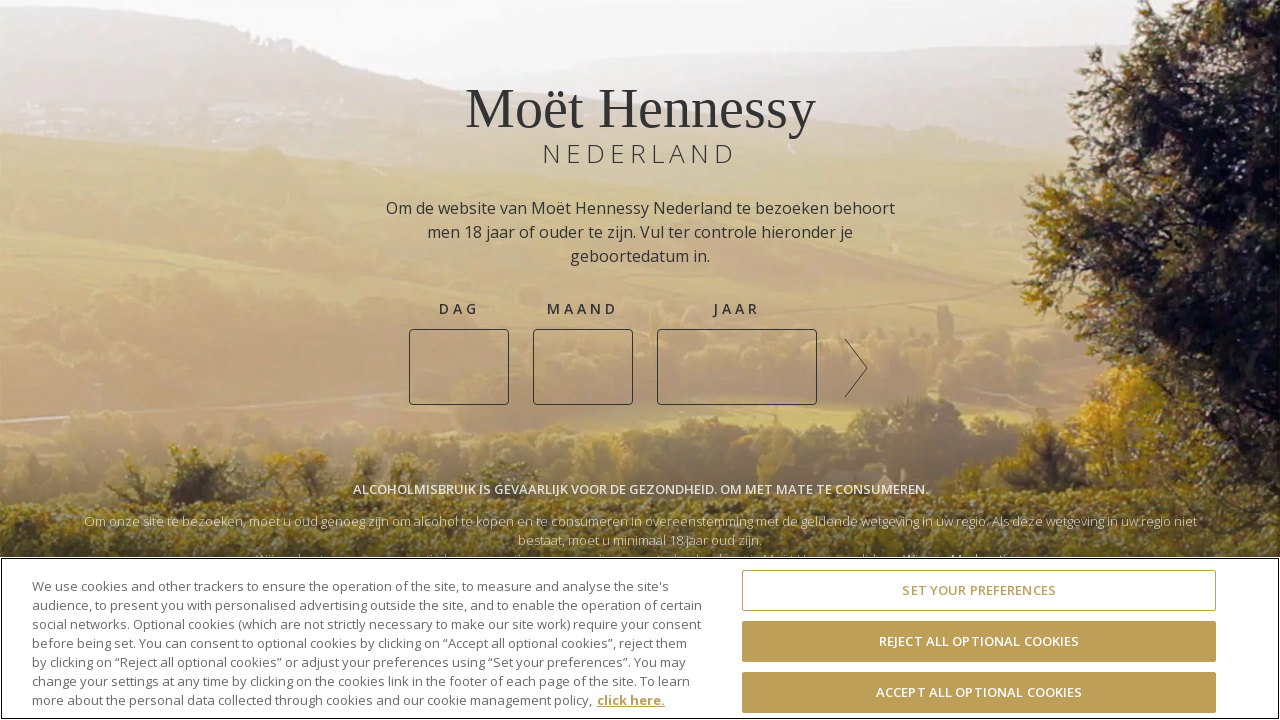

--- FILE ---
content_type: text/html; charset=UTF-8
request_url: https://www.moethennessy.nl/category/onze-merken/spirits/glenmorangie/glenmorangie-the-lasanta/
body_size: 9052
content:
<!DOCTYPE html>
<html id="html" lang="nl-NL" class="noscript noios">
<head>
	<meta charset="UTF-8">
	<meta name="viewport" content="width=device-width, initial-scale=1.0, maximum-scale=1.0, user-scalable=no">
	<script type="text/javascript" src="/ruxitagentjs_ICA7NVfqrux_10327251022105625.js" data-dtconfig="rid=RID_-1328861521|rpid=-1872368810|domain=moethennessy.nl|reportUrl=/rb_bf56713mkh|app=0246cb1e2f3acfda|cuc=hs6cigj2|owasp=1|mel=100000|featureHash=ICA7NVfqrux|dpvc=1|lastModification=1768555769773|tp=500,50,0|rdnt=1|uxrgce=1|srbbv=2|agentUri=/ruxitagentjs_ICA7NVfqrux_10327251022105625.js"></script><link href='https://fonts.googleapis.com/css?family=Open+Sans:300italic,300,400,600,700' rel='stylesheet' type='text/css'>
	
	<!--[if lte IE 9]><script src=""></script><![endif]-->
	
	<!-- Global site tag (gtag.js) - Google Analytics -->
	<script async src="https://www.googletagmanager.com/gtag/js?id=UA-83413864-1"></script>
	<script>
	window.dataLayer = window.dataLayer || [];
	function gtag(){dataLayer.push(arguments);}
	gtag('js', new Date());
	gtag('config', 'UA-83413864-1', { 'anonymize_ip': true });
	</script>

	<title>Glenmorangie The Lasanta Archieven &#8212; Moët Hennessy Nederland</title>
	
	<meta name='robots' content='index, follow, max-image-preview:large, max-snippet:-1, max-video-preview:-1' />
	<style>img:is([sizes="auto" i], [sizes^="auto," i]) { contain-intrinsic-size: 3000px 1500px }</style>
	<!-- OneTrust Cookies Consent Notice start for moethennessy.nl -->
<script src="https://cdn.cookielaw.org/scripttemplates/otSDKStub.js"  type="text/javascript" charset="UTF-8" data-domain-script="1722d390-50c6-4958-8136-345d57b91fd5"></script>
<script type="text/javascript">
function OptanonWrapper() { }
</script>
<!-- OneTrust Cookies Consent Notice end for moethennessy.nl -->
	<!-- This site is optimized with the Yoast SEO plugin v26.7 - https://yoast.com/wordpress/plugins/seo/ -->
	<link rel="canonical" href="https://www.moethennessy.nl/category/onze-merken/spirits/glenmorangie/glenmorangie-the-lasanta/" />
	<meta property="og:locale" content="nl_NL" />
	<meta property="og:type" content="article" />
	<meta property="og:title" content="Glenmorangie The Lasanta Archieven &#8212; Moët Hennessy Nederland" />
	<meta property="og:url" content="https://www.moethennessy.nl/category/onze-merken/spirits/glenmorangie/glenmorangie-the-lasanta/" />
	<meta property="og:site_name" content="Moët Hennessy Nederland" />
	<meta name="twitter:card" content="summary_large_image" />
	<script type="application/ld+json" class="yoast-schema-graph">{"@context":"https://schema.org","@graph":[{"@type":"CollectionPage","@id":"https://www.moethennessy.nl/category/onze-merken/spirits/glenmorangie/glenmorangie-the-lasanta/","url":"https://www.moethennessy.nl/category/onze-merken/spirits/glenmorangie/glenmorangie-the-lasanta/","name":"Glenmorangie The Lasanta Archieven &#8212; Moët Hennessy Nederland","isPartOf":{"@id":"https://www.moethennessy.nl/#website"},"breadcrumb":{"@id":"https://www.moethennessy.nl/category/onze-merken/spirits/glenmorangie/glenmorangie-the-lasanta/#breadcrumb"},"inLanguage":"nl-NL"},{"@type":"BreadcrumbList","@id":"https://www.moethennessy.nl/category/onze-merken/spirits/glenmorangie/glenmorangie-the-lasanta/#breadcrumb","itemListElement":[{"@type":"ListItem","position":1,"name":"Onze Merken","item":"https://www.moethennessy.nl/category/onze-merken/"},{"@type":"ListItem","position":2,"name":"Spirits","item":"https://www.moethennessy.nl/category/onze-merken/spirits/"},{"@type":"ListItem","position":3,"name":"Glenmorangie","item":"https://www.moethennessy.nl/category/onze-merken/spirits/glenmorangie/"},{"@type":"ListItem","position":4,"name":"Glenmorangie The Lasanta"}]},{"@type":"WebSite","@id":"https://www.moethennessy.nl/#website","url":"https://www.moethennessy.nl/","name":"Moët Hennessy Nederland","description":"","potentialAction":[{"@type":"SearchAction","target":{"@type":"EntryPoint","urlTemplate":"https://www.moethennessy.nl/?s={search_term_string}"},"query-input":{"@type":"PropertyValueSpecification","valueRequired":true,"valueName":"search_term_string"}}],"inLanguage":"nl-NL"}]}</script>
	<!-- / Yoast SEO plugin. -->


<link rel='dns-prefetch' href='//www.google.com' />
<script type="text/javascript">
/* <![CDATA[ */
window._wpemojiSettings = {"baseUrl":"https:\/\/s.w.org\/images\/core\/emoji\/15.0.3\/72x72\/","ext":".png","svgUrl":"https:\/\/s.w.org\/images\/core\/emoji\/15.0.3\/svg\/","svgExt":".svg","source":{"concatemoji":"https:\/\/www.moethennessy.nl\/wp-includes\/js\/wp-emoji-release.min.js?ver=a7a70236280bd5d9ad9366250ad302e7"}};
/*! This file is auto-generated */
!function(i,n){var o,s,e;function c(e){try{var t={supportTests:e,timestamp:(new Date).valueOf()};sessionStorage.setItem(o,JSON.stringify(t))}catch(e){}}function p(e,t,n){e.clearRect(0,0,e.canvas.width,e.canvas.height),e.fillText(t,0,0);var t=new Uint32Array(e.getImageData(0,0,e.canvas.width,e.canvas.height).data),r=(e.clearRect(0,0,e.canvas.width,e.canvas.height),e.fillText(n,0,0),new Uint32Array(e.getImageData(0,0,e.canvas.width,e.canvas.height).data));return t.every(function(e,t){return e===r[t]})}function u(e,t,n){switch(t){case"flag":return n(e,"\ud83c\udff3\ufe0f\u200d\u26a7\ufe0f","\ud83c\udff3\ufe0f\u200b\u26a7\ufe0f")?!1:!n(e,"\ud83c\uddfa\ud83c\uddf3","\ud83c\uddfa\u200b\ud83c\uddf3")&&!n(e,"\ud83c\udff4\udb40\udc67\udb40\udc62\udb40\udc65\udb40\udc6e\udb40\udc67\udb40\udc7f","\ud83c\udff4\u200b\udb40\udc67\u200b\udb40\udc62\u200b\udb40\udc65\u200b\udb40\udc6e\u200b\udb40\udc67\u200b\udb40\udc7f");case"emoji":return!n(e,"\ud83d\udc26\u200d\u2b1b","\ud83d\udc26\u200b\u2b1b")}return!1}function f(e,t,n){var r="undefined"!=typeof WorkerGlobalScope&&self instanceof WorkerGlobalScope?new OffscreenCanvas(300,150):i.createElement("canvas"),a=r.getContext("2d",{willReadFrequently:!0}),o=(a.textBaseline="top",a.font="600 32px Arial",{});return e.forEach(function(e){o[e]=t(a,e,n)}),o}function t(e){var t=i.createElement("script");t.src=e,t.defer=!0,i.head.appendChild(t)}"undefined"!=typeof Promise&&(o="wpEmojiSettingsSupports",s=["flag","emoji"],n.supports={everything:!0,everythingExceptFlag:!0},e=new Promise(function(e){i.addEventListener("DOMContentLoaded",e,{once:!0})}),new Promise(function(t){var n=function(){try{var e=JSON.parse(sessionStorage.getItem(o));if("object"==typeof e&&"number"==typeof e.timestamp&&(new Date).valueOf()<e.timestamp+604800&&"object"==typeof e.supportTests)return e.supportTests}catch(e){}return null}();if(!n){if("undefined"!=typeof Worker&&"undefined"!=typeof OffscreenCanvas&&"undefined"!=typeof URL&&URL.createObjectURL&&"undefined"!=typeof Blob)try{var e="postMessage("+f.toString()+"("+[JSON.stringify(s),u.toString(),p.toString()].join(",")+"));",r=new Blob([e],{type:"text/javascript"}),a=new Worker(URL.createObjectURL(r),{name:"wpTestEmojiSupports"});return void(a.onmessage=function(e){c(n=e.data),a.terminate(),t(n)})}catch(e){}c(n=f(s,u,p))}t(n)}).then(function(e){for(var t in e)n.supports[t]=e[t],n.supports.everything=n.supports.everything&&n.supports[t],"flag"!==t&&(n.supports.everythingExceptFlag=n.supports.everythingExceptFlag&&n.supports[t]);n.supports.everythingExceptFlag=n.supports.everythingExceptFlag&&!n.supports.flag,n.DOMReady=!1,n.readyCallback=function(){n.DOMReady=!0}}).then(function(){return e}).then(function(){var e;n.supports.everything||(n.readyCallback(),(e=n.source||{}).concatemoji?t(e.concatemoji):e.wpemoji&&e.twemoji&&(t(e.twemoji),t(e.wpemoji)))}))}((window,document),window._wpemojiSettings);
/* ]]> */
</script>
<link rel='stylesheet' id='moet-hennessy-nl-style-css' href='https://www.moethennessy.nl/wp-content/themes/moethennessynl/style.css?ver=2.2.1768848916' type='text/css' media='all' />
<link rel='stylesheet' id='moet-hennessy-nl-main-style-css' href='https://www.moethennessy.nl/wp-content/themes/moethennessynl/assets/styles/main.css?ver=2.2.1768848916' type='text/css' media='all' />
<style id='wp-emoji-styles-inline-css' type='text/css'>

	img.wp-smiley, img.emoji {
		display: inline !important;
		border: none !important;
		box-shadow: none !important;
		height: 1em !important;
		width: 1em !important;
		margin: 0 0.07em !important;
		vertical-align: -0.1em !important;
		background: none !important;
		padding: 0 !important;
	}
</style>
<link rel='stylesheet' id='wp-block-library-css' href='https://www.moethennessy.nl/wp-includes/css/dist/block-library/style.min.css?ver=a7a70236280bd5d9ad9366250ad302e7' type='text/css' media='all' />
<style id='classic-theme-styles-inline-css' type='text/css'>
/*! This file is auto-generated */
.wp-block-button__link{color:#fff;background-color:#32373c;border-radius:9999px;box-shadow:none;text-decoration:none;padding:calc(.667em + 2px) calc(1.333em + 2px);font-size:1.125em}.wp-block-file__button{background:#32373c;color:#fff;text-decoration:none}
</style>
<style id='global-styles-inline-css' type='text/css'>
:root{--wp--preset--aspect-ratio--square: 1;--wp--preset--aspect-ratio--4-3: 4/3;--wp--preset--aspect-ratio--3-4: 3/4;--wp--preset--aspect-ratio--3-2: 3/2;--wp--preset--aspect-ratio--2-3: 2/3;--wp--preset--aspect-ratio--16-9: 16/9;--wp--preset--aspect-ratio--9-16: 9/16;--wp--preset--color--black: #000000;--wp--preset--color--cyan-bluish-gray: #abb8c3;--wp--preset--color--white: #ffffff;--wp--preset--color--pale-pink: #f78da7;--wp--preset--color--vivid-red: #cf2e2e;--wp--preset--color--luminous-vivid-orange: #ff6900;--wp--preset--color--luminous-vivid-amber: #fcb900;--wp--preset--color--light-green-cyan: #7bdcb5;--wp--preset--color--vivid-green-cyan: #00d084;--wp--preset--color--pale-cyan-blue: #8ed1fc;--wp--preset--color--vivid-cyan-blue: #0693e3;--wp--preset--color--vivid-purple: #9b51e0;--wp--preset--gradient--vivid-cyan-blue-to-vivid-purple: linear-gradient(135deg,rgba(6,147,227,1) 0%,rgb(155,81,224) 100%);--wp--preset--gradient--light-green-cyan-to-vivid-green-cyan: linear-gradient(135deg,rgb(122,220,180) 0%,rgb(0,208,130) 100%);--wp--preset--gradient--luminous-vivid-amber-to-luminous-vivid-orange: linear-gradient(135deg,rgba(252,185,0,1) 0%,rgba(255,105,0,1) 100%);--wp--preset--gradient--luminous-vivid-orange-to-vivid-red: linear-gradient(135deg,rgba(255,105,0,1) 0%,rgb(207,46,46) 100%);--wp--preset--gradient--very-light-gray-to-cyan-bluish-gray: linear-gradient(135deg,rgb(238,238,238) 0%,rgb(169,184,195) 100%);--wp--preset--gradient--cool-to-warm-spectrum: linear-gradient(135deg,rgb(74,234,220) 0%,rgb(151,120,209) 20%,rgb(207,42,186) 40%,rgb(238,44,130) 60%,rgb(251,105,98) 80%,rgb(254,248,76) 100%);--wp--preset--gradient--blush-light-purple: linear-gradient(135deg,rgb(255,206,236) 0%,rgb(152,150,240) 100%);--wp--preset--gradient--blush-bordeaux: linear-gradient(135deg,rgb(254,205,165) 0%,rgb(254,45,45) 50%,rgb(107,0,62) 100%);--wp--preset--gradient--luminous-dusk: linear-gradient(135deg,rgb(255,203,112) 0%,rgb(199,81,192) 50%,rgb(65,88,208) 100%);--wp--preset--gradient--pale-ocean: linear-gradient(135deg,rgb(255,245,203) 0%,rgb(182,227,212) 50%,rgb(51,167,181) 100%);--wp--preset--gradient--electric-grass: linear-gradient(135deg,rgb(202,248,128) 0%,rgb(113,206,126) 100%);--wp--preset--gradient--midnight: linear-gradient(135deg,rgb(2,3,129) 0%,rgb(40,116,252) 100%);--wp--preset--font-size--small: 13px;--wp--preset--font-size--medium: 20px;--wp--preset--font-size--large: 36px;--wp--preset--font-size--x-large: 42px;--wp--preset--spacing--20: 0.44rem;--wp--preset--spacing--30: 0.67rem;--wp--preset--spacing--40: 1rem;--wp--preset--spacing--50: 1.5rem;--wp--preset--spacing--60: 2.25rem;--wp--preset--spacing--70: 3.38rem;--wp--preset--spacing--80: 5.06rem;--wp--preset--shadow--natural: 6px 6px 9px rgba(0, 0, 0, 0.2);--wp--preset--shadow--deep: 12px 12px 50px rgba(0, 0, 0, 0.4);--wp--preset--shadow--sharp: 6px 6px 0px rgba(0, 0, 0, 0.2);--wp--preset--shadow--outlined: 6px 6px 0px -3px rgba(255, 255, 255, 1), 6px 6px rgba(0, 0, 0, 1);--wp--preset--shadow--crisp: 6px 6px 0px rgba(0, 0, 0, 1);}:where(.is-layout-flex){gap: 0.5em;}:where(.is-layout-grid){gap: 0.5em;}body .is-layout-flex{display: flex;}.is-layout-flex{flex-wrap: wrap;align-items: center;}.is-layout-flex > :is(*, div){margin: 0;}body .is-layout-grid{display: grid;}.is-layout-grid > :is(*, div){margin: 0;}:where(.wp-block-columns.is-layout-flex){gap: 2em;}:where(.wp-block-columns.is-layout-grid){gap: 2em;}:where(.wp-block-post-template.is-layout-flex){gap: 1.25em;}:where(.wp-block-post-template.is-layout-grid){gap: 1.25em;}.has-black-color{color: var(--wp--preset--color--black) !important;}.has-cyan-bluish-gray-color{color: var(--wp--preset--color--cyan-bluish-gray) !important;}.has-white-color{color: var(--wp--preset--color--white) !important;}.has-pale-pink-color{color: var(--wp--preset--color--pale-pink) !important;}.has-vivid-red-color{color: var(--wp--preset--color--vivid-red) !important;}.has-luminous-vivid-orange-color{color: var(--wp--preset--color--luminous-vivid-orange) !important;}.has-luminous-vivid-amber-color{color: var(--wp--preset--color--luminous-vivid-amber) !important;}.has-light-green-cyan-color{color: var(--wp--preset--color--light-green-cyan) !important;}.has-vivid-green-cyan-color{color: var(--wp--preset--color--vivid-green-cyan) !important;}.has-pale-cyan-blue-color{color: var(--wp--preset--color--pale-cyan-blue) !important;}.has-vivid-cyan-blue-color{color: var(--wp--preset--color--vivid-cyan-blue) !important;}.has-vivid-purple-color{color: var(--wp--preset--color--vivid-purple) !important;}.has-black-background-color{background-color: var(--wp--preset--color--black) !important;}.has-cyan-bluish-gray-background-color{background-color: var(--wp--preset--color--cyan-bluish-gray) !important;}.has-white-background-color{background-color: var(--wp--preset--color--white) !important;}.has-pale-pink-background-color{background-color: var(--wp--preset--color--pale-pink) !important;}.has-vivid-red-background-color{background-color: var(--wp--preset--color--vivid-red) !important;}.has-luminous-vivid-orange-background-color{background-color: var(--wp--preset--color--luminous-vivid-orange) !important;}.has-luminous-vivid-amber-background-color{background-color: var(--wp--preset--color--luminous-vivid-amber) !important;}.has-light-green-cyan-background-color{background-color: var(--wp--preset--color--light-green-cyan) !important;}.has-vivid-green-cyan-background-color{background-color: var(--wp--preset--color--vivid-green-cyan) !important;}.has-pale-cyan-blue-background-color{background-color: var(--wp--preset--color--pale-cyan-blue) !important;}.has-vivid-cyan-blue-background-color{background-color: var(--wp--preset--color--vivid-cyan-blue) !important;}.has-vivid-purple-background-color{background-color: var(--wp--preset--color--vivid-purple) !important;}.has-black-border-color{border-color: var(--wp--preset--color--black) !important;}.has-cyan-bluish-gray-border-color{border-color: var(--wp--preset--color--cyan-bluish-gray) !important;}.has-white-border-color{border-color: var(--wp--preset--color--white) !important;}.has-pale-pink-border-color{border-color: var(--wp--preset--color--pale-pink) !important;}.has-vivid-red-border-color{border-color: var(--wp--preset--color--vivid-red) !important;}.has-luminous-vivid-orange-border-color{border-color: var(--wp--preset--color--luminous-vivid-orange) !important;}.has-luminous-vivid-amber-border-color{border-color: var(--wp--preset--color--luminous-vivid-amber) !important;}.has-light-green-cyan-border-color{border-color: var(--wp--preset--color--light-green-cyan) !important;}.has-vivid-green-cyan-border-color{border-color: var(--wp--preset--color--vivid-green-cyan) !important;}.has-pale-cyan-blue-border-color{border-color: var(--wp--preset--color--pale-cyan-blue) !important;}.has-vivid-cyan-blue-border-color{border-color: var(--wp--preset--color--vivid-cyan-blue) !important;}.has-vivid-purple-border-color{border-color: var(--wp--preset--color--vivid-purple) !important;}.has-vivid-cyan-blue-to-vivid-purple-gradient-background{background: var(--wp--preset--gradient--vivid-cyan-blue-to-vivid-purple) !important;}.has-light-green-cyan-to-vivid-green-cyan-gradient-background{background: var(--wp--preset--gradient--light-green-cyan-to-vivid-green-cyan) !important;}.has-luminous-vivid-amber-to-luminous-vivid-orange-gradient-background{background: var(--wp--preset--gradient--luminous-vivid-amber-to-luminous-vivid-orange) !important;}.has-luminous-vivid-orange-to-vivid-red-gradient-background{background: var(--wp--preset--gradient--luminous-vivid-orange-to-vivid-red) !important;}.has-very-light-gray-to-cyan-bluish-gray-gradient-background{background: var(--wp--preset--gradient--very-light-gray-to-cyan-bluish-gray) !important;}.has-cool-to-warm-spectrum-gradient-background{background: var(--wp--preset--gradient--cool-to-warm-spectrum) !important;}.has-blush-light-purple-gradient-background{background: var(--wp--preset--gradient--blush-light-purple) !important;}.has-blush-bordeaux-gradient-background{background: var(--wp--preset--gradient--blush-bordeaux) !important;}.has-luminous-dusk-gradient-background{background: var(--wp--preset--gradient--luminous-dusk) !important;}.has-pale-ocean-gradient-background{background: var(--wp--preset--gradient--pale-ocean) !important;}.has-electric-grass-gradient-background{background: var(--wp--preset--gradient--electric-grass) !important;}.has-midnight-gradient-background{background: var(--wp--preset--gradient--midnight) !important;}.has-small-font-size{font-size: var(--wp--preset--font-size--small) !important;}.has-medium-font-size{font-size: var(--wp--preset--font-size--medium) !important;}.has-large-font-size{font-size: var(--wp--preset--font-size--large) !important;}.has-x-large-font-size{font-size: var(--wp--preset--font-size--x-large) !important;}
:where(.wp-block-post-template.is-layout-flex){gap: 1.25em;}:where(.wp-block-post-template.is-layout-grid){gap: 1.25em;}
:where(.wp-block-columns.is-layout-flex){gap: 2em;}:where(.wp-block-columns.is-layout-grid){gap: 2em;}
:root :where(.wp-block-pullquote){font-size: 1.5em;line-height: 1.6;}
</style>
<script type="text/javascript" src="https://www.google.com/recaptcha/api.js?onload=onReCaptchaLoaded&amp;render=explicit&amp;ver=a7a70236280bd5d9ad9366250ad302e7" id="recaptcha-js"></script>
<script type="text/javascript" id="moet-hennessy-nl-main-script-js-extra">
/* <![CDATA[ */
var WP = {"ajaxurl":"https:\/\/www.moethennessy.nl\/wp-admin\/admin-ajax.php"};
/* ]]> */
</script>
<script type="text/javascript" src="https://www.moethennessy.nl/wp-content/themes/moethennessynl/assets/scripts/main.js?ver=2.2.1768848916" id="moet-hennessy-nl-main-script-js"></script>
<link rel="https://api.w.org/" href="https://www.moethennessy.nl/wp-json/" /><link rel="alternate" title="JSON" type="application/json" href="https://www.moethennessy.nl/wp-json/wp/v2/pages/1525" /><link rel="EditURI" type="application/rsd+xml" title="RSD" href="https://www.moethennessy.nl/xmlrpc.php?rsd" />

<link rel='shortlink' href='https://www.moethennessy.nl/?p=1525' />
<link rel="alternate" title="oEmbed (JSON)" type="application/json+oembed" href="https://www.moethennessy.nl/wp-json/oembed/1.0/embed?url=https%3A%2F%2Fwww.moethennessy.nl%2Fleeftijdscontrole%2F" />
<link rel="alternate" title="oEmbed (XML)" type="text/xml+oembed" href="https://www.moethennessy.nl/wp-json/oembed/1.0/embed?url=https%3A%2F%2Fwww.moethennessy.nl%2Fleeftijdscontrole%2F&#038;format=xml" />
<meta name="redi-version" content="1.2.7" /><link rel="icon" href="https://www.moethennessy.nl/wp-content/uploads/cropped-mhnl-favicon-copy-min-32x32.png" sizes="32x32" />
<link rel="icon" href="https://www.moethennessy.nl/wp-content/uploads/cropped-mhnl-favicon-copy-min-192x192.png" sizes="192x192" />
<link rel="apple-touch-icon" href="https://www.moethennessy.nl/wp-content/uploads/cropped-mhnl-favicon-copy-min-180x180.png" />
<meta name="msapplication-TileImage" content="https://www.moethennessy.nl/wp-content/uploads/cropped-mhnl-favicon-copy-min-270x270.png" />

<script>(window.BOOMR_mq=window.BOOMR_mq||[]).push(["addVar",{"rua.upush":"false","rua.cpush":"false","rua.upre":"false","rua.cpre":"false","rua.uprl":"false","rua.cprl":"false","rua.cprf":"false","rua.trans":"","rua.cook":"false","rua.ims":"false","rua.ufprl":"false","rua.cfprl":"false","rua.isuxp":"false","rua.texp":"norulematch","rua.ceh":"false","rua.ueh":"false","rua.ieh.st":"0"}]);</script>
                              <script>!function(e){var n="https://s.go-mpulse.net/boomerang/";if("False"=="True")e.BOOMR_config=e.BOOMR_config||{},e.BOOMR_config.PageParams=e.BOOMR_config.PageParams||{},e.BOOMR_config.PageParams.pci=!0,n="https://s2.go-mpulse.net/boomerang/";if(window.BOOMR_API_key="ZNHWJ-798KT-5ALSA-X6L7K-836YM",function(){function e(){if(!o){var e=document.createElement("script");e.id="boomr-scr-as",e.src=window.BOOMR.url,e.async=!0,i.parentNode.appendChild(e),o=!0}}function t(e){o=!0;var n,t,a,r,d=document,O=window;if(window.BOOMR.snippetMethod=e?"if":"i",t=function(e,n){var t=d.createElement("script");t.id=n||"boomr-if-as",t.src=window.BOOMR.url,BOOMR_lstart=(new Date).getTime(),e=e||d.body,e.appendChild(t)},!window.addEventListener&&window.attachEvent&&navigator.userAgent.match(/MSIE [67]\./))return window.BOOMR.snippetMethod="s",void t(i.parentNode,"boomr-async");a=document.createElement("IFRAME"),a.src="about:blank",a.title="",a.role="presentation",a.loading="eager",r=(a.frameElement||a).style,r.width=0,r.height=0,r.border=0,r.display="none",i.parentNode.appendChild(a);try{O=a.contentWindow,d=O.document.open()}catch(_){n=document.domain,a.src="javascript:var d=document.open();d.domain='"+n+"';void(0);",O=a.contentWindow,d=O.document.open()}if(n)d._boomrl=function(){this.domain=n,t()},d.write("<bo"+"dy onload='document._boomrl();'>");else if(O._boomrl=function(){t()},O.addEventListener)O.addEventListener("load",O._boomrl,!1);else if(O.attachEvent)O.attachEvent("onload",O._boomrl);d.close()}function a(e){window.BOOMR_onload=e&&e.timeStamp||(new Date).getTime()}if(!window.BOOMR||!window.BOOMR.version&&!window.BOOMR.snippetExecuted){window.BOOMR=window.BOOMR||{},window.BOOMR.snippetStart=(new Date).getTime(),window.BOOMR.snippetExecuted=!0,window.BOOMR.snippetVersion=12,window.BOOMR.url=n+"ZNHWJ-798KT-5ALSA-X6L7K-836YM";var i=document.currentScript||document.getElementsByTagName("script")[0],o=!1,r=document.createElement("link");if(r.relList&&"function"==typeof r.relList.supports&&r.relList.supports("preload")&&"as"in r)window.BOOMR.snippetMethod="p",r.href=window.BOOMR.url,r.rel="preload",r.as="script",r.addEventListener("load",e),r.addEventListener("error",function(){t(!0)}),setTimeout(function(){if(!o)t(!0)},3e3),BOOMR_lstart=(new Date).getTime(),i.parentNode.appendChild(r);else t(!1);if(window.addEventListener)window.addEventListener("load",a,!1);else if(window.attachEvent)window.attachEvent("onload",a)}}(),"".length>0)if(e&&"performance"in e&&e.performance&&"function"==typeof e.performance.setResourceTimingBufferSize)e.performance.setResourceTimingBufferSize();!function(){if(BOOMR=e.BOOMR||{},BOOMR.plugins=BOOMR.plugins||{},!BOOMR.plugins.AK){var n=""=="true"?1:0,t="",a="amksssacccviq2lopyjq-f-934d917b1-clientnsv4-s.akamaihd.net",i="false"=="true"?2:1,o={"ak.v":"39","ak.cp":"1552158","ak.ai":parseInt("991179",10),"ak.ol":"0","ak.cr":20,"ak.ipv":4,"ak.proto":"h2","ak.rid":"7e5d63c5","ak.r":52526,"ak.a2":n,"ak.m":"","ak.n":"essl","ak.bpcip":"3.21.41.0","ak.cport":38386,"ak.gh":"2.16.167.104","ak.quicv":"","ak.tlsv":"tls1.3","ak.0rtt":"","ak.0rtt.ed":"","ak.csrc":"-","ak.acc":"","ak.t":"1768848915","ak.ak":"hOBiQwZUYzCg5VSAfCLimQ==RxmqxZtLOv5Cma2YDtQqo7CgxpCXjS/cLOhKwVKAdkx/ke28EgUYfvolnDHLMou1hNLD3/6uf4hgprlHU3yfzM0Nu/We+FN1aC7Qekv1+8GbhxTDQcQomqUILBGTPo+GJ5gg/WWC5CpXSUPG7qXYawTdqs4ZhR8ra/VXsMRCwYW3G+6pioEJ+XfaU0uQfWmigIKOQIASqNtAdSJhDZ4lZ8E5Rc2a8AgWNm4ayTp1YXRjDxoTDpVIh0UbP/sYoyhIL0irM23r/kdFufGMLzbo69APgAeYbCJvma+KDGDvScwDDvr34Bsc3E3NiPKTK++mYFATQSuvOnLRjJvKAlA6aUAw4v5MzDyb3OqTL9Sk4Txz8x7SWZYL3DKRzXKSRJxNjCjxcDhUNEsxPsOCcI0ZKjS6vqs0HSopuMEMKvtZL8w=","ak.pv":"10","ak.dpoabenc":"","ak.tf":i};if(""!==t)o["ak.ruds"]=t;var r={i:!1,av:function(n){var t="http.initiator";if(n&&(!n[t]||"spa_hard"===n[t]))o["ak.feo"]=void 0!==e.aFeoApplied?1:0,BOOMR.addVar(o)},rv:function(){var e=["ak.bpcip","ak.cport","ak.cr","ak.csrc","ak.gh","ak.ipv","ak.m","ak.n","ak.ol","ak.proto","ak.quicv","ak.tlsv","ak.0rtt","ak.0rtt.ed","ak.r","ak.acc","ak.t","ak.tf"];BOOMR.removeVar(e)}};BOOMR.plugins.AK={akVars:o,akDNSPreFetchDomain:a,init:function(){if(!r.i){var e=BOOMR.subscribe;e("before_beacon",r.av,null,null),e("onbeacon",r.rv,null,null),r.i=!0}return this},is_complete:function(){return!0}}}}()}(window);</script></head>

<body id="body" class="page-template-default page page-id-1525 body content-fullscreen page-age-check" data-theme="dark" data-header-theme="light-translucent">

<header id="header">
	<a href="https://www.moethennessy.nl/" class="logo" rel="home">
		<span class="moet-hennessy">Moët Hennessy</span> <span class="nederland">Nederland</span>
	</a>
</header>

<input id="navigation-hide-sheet-option" 		class="navigation-sheet-option navigation-sheet-hidden"		name="navigation-sheet-option" type="radio" checked="checked">
<input id="navigation-menu-sheet-option"		class="navigation-sheet-option navigation-sheet-visible"	name="navigation-sheet-option" type="radio">
<input id="navigation-download-sheet-option"	class="navigation-sheet-option navigation-sheet-visible"	name="navigation-sheet-option" type="radio">
<input id="navigation-share-sheet-option"		class="navigation-sheet-option navigation-sheet-visible"	name="navigation-sheet-option" type="radio">

<label id="body-overlay" for="navigation-hide-sheet-option"></label>

<nav id="navigation">
	
	<div id="navigation-menu-sheet" class="navigation-sheet">
		<div class="navigation-menu-sheet-content content-width">
			<ul id="menu-hoofdmenu" class="menu"><li id="menu-item-61" class="menu-item menu-item-type-post_type menu-item-object-page menu-item-home menu-item-61"><a href="https://www.moethennessy.nl/">Onze Merken</a></li>
<li id="menu-item-9310" class="menu-item menu-item-type-post_type menu-item-object-page menu-item-9310"><a href="https://www.moethennessy.nl/over-moet-hennessy-nederland/">Over Moët Hennessy</a></li>
<li id="menu-item-66" class="menu-item menu-item-type-post_type menu-item-object-page menu-item-66"><a href="https://www.moethennessy.nl/contact/">Contact</a></li>
</ul>		</div>
	</div>

		
	
	<div class="navigation-background"></div>
	
	<div class="navigation-toggle-menu-sheet">
		<div class="navigation-toggle-menu-sheet-content">
			<div class="navigation-toggle-menu-sheet-button"><span class="navigation-toggle-menu-sheet-button-chevron"></span></div>
			<label class="navigation-show-sheet-button" for="navigation-menu-sheet-option">Open menu</label>
			<label class="navigation-hide-sheet-button" for="navigation-hide-sheet-option">Sluit menu</label>
		</div>
	</div>
	
	<div class="navigation-left-items">
			</div>
	
	<div class="navigation-right-items">
					</div>
	
</nav>
<main id="main" class=""><section class="section section-cover section-light content-center"><div class="section-cover-background parallel" style="background-image:url('https://www.moethennessy.nl/wp-content/uploads/Age-Check-Background.jpg');"></div><div class="section-cover-overlay" style="background:-webkit-linear-gradient(rgba(0,0,0,0) 0%, rgba(81,71,34,0) 60%, rgba(81,71,34,.8) 80%, rgba(81,71,34,.8) 100%);background:-moz-linear-gradient(rgba(0,0,0,0) 0%, rgba(81,71,34,0) 60%, rgba(81,71,34,.8) 80%, rgba(81,71,34,.8) 100%);background:-ms-linear-gradient(rgba(0,0,0,0) 0%, rgba(81,71,34,0) 60%, rgba(81,71,34,.8) 80%, rgba(81,71,34,.8) 100%);background:linear-gradient(rgba(0,0,0,0) 0%, rgba(81,71,34,0) 60%, rgba(81,71,34,.8) 80%, rgba(81,71,34,.8) 100%);"></div><div class="section-cover-content"><div class="layout"><div class="layout-row layout-header"><div class="layout-column "><div class="logo"><a href="https://www.moethennessy.nl/" rel="home"><span class="moet-hennessy">Moët Hennessy</span> <span class="nederland">Nederland</span></a></div></div></div><div class="layout-row layout-body"><div class="layout-column ">



<div class="intro">Om de website van Moët Hennessy Nederland te bezoeken behoort men 18 jaar of ouder te zijn. Vul ter controle hieronder je geboortedatum in.</div>
<div class="age-check-box">
<form class="date-input" method="post">
<div class="date-input-cell day"><label>Dag</label><input tabindex="1" max="31" maxlength="2" min="1" name="age-check-birth-day" required="" type="number" placeholder=""></div>
<div class="date-input-cell month"><label>Maand</label><input tabindex="2" max="12" maxlength="2" min="1" name="age-check-birth-month" required="" type="number" placeholder=""></div>
<div class="date-input-cell year"><label>Jaar</label><input tabindex="3" max="9999" maxlength="4" min="1" name="age-check-birth-year" required="" type="number" placeholder=""></div>
<div class="date-input-cell next"><input class="arrow-next" tabindex="4" type="submit" value="Ga door"><input name="age-check" type="hidden" value="yes"></div>
</form>
<div class="age-check-failed">Excuses, je hebt niet de minimumleeftijd om deze pagina te bezoeken.<br>Voor meer informatie kijk op <a href="http://wineinmoderation.eu" target="_blank" rel="noopener noreferrer">wineinmoderation.eu</a>.</div>
</div>


</div></div><div class="layout-row layout-footer"><div class="layout-column ">



<div class="disclaimer">
<p><b>ALCOHOLMISBRUIK IS GEVAARLIJK VOOR DE GEZONDHEID. OM MET MATE TE CONSUMEREN.</b></p>
<p>Om onze site te bezoeken, moet u oud genoeg zijn om alcohol te kopen en te consumeren in overeenstemming met de geldende wetgeving in uw regio. Als deze wetgeving in uw regio niet bestaat, moet u minimaal 18 jaar oud zijn.<br>Wij ondersteunen een gematigde consumptie van onze wijnen en sterke dranken via Moët Hennessy, lid van <a href="https://www.wineinmoderation.eu/" target="_blank" rel="noopener">Wine in Moderation</a>.<br>Door op de doorgaan-pijl te klikken, accepteer ik de <a href="https://www.moethennessy.nl/gebruiksvoorwaarden/" target="_blank" rel="noopener">Algemene Gebruiksvoorwaarden</a> en verklaar ik dat ik het <a href="https://www.moethennessy.nl/privacy-en-cookiebeleid/">Privacy- en cookiebeleid</a> heb gelezen.<br>Op onze verpakkingen kunnen sorteerinstructies van toepassing zijn.</p>
</div>


</div></div></div></div></section>
<footer id="footer">
	<div class="section-content">
		<div class="footer-legal-copyright">Copyright © 2025 Moët Hennessy (onderdeel van LVMH). Alle rechten voorbehouden. Geen 18, geen alcohol.</div>
		<nav class="footer-links"><ul id="menu-voetmenu" class="menu"><li id="menu-item-11177" class="menu-item menu-item-type-post_type menu-item-object-page menu-item-privacy-policy menu-item-11177"><a rel="privacy-policy" href="https://www.moethennessy.nl/privacy-en-cookiebeleid/">Privacy- en cookiebeleid</a></li>
<li id="menu-item-11176" class="menu-item menu-item-type-post_type menu-item-object-page menu-item-11176"><a href="https://www.moethennessy.nl/gebruiksvoorwaarden/">Gebruiksvoorwaarden</a></li>
<li id="menu-item-3879" class="menu-item menu-item-type-post_type menu-item-object-page menu-item-3879"><a href="https://www.moethennessy.nl/sales-and-purchasing/">Sales and Purchasing</a></li>
<li id="menu-item-929" class="menu-item menu-item-type-post_type menu-item-object-page menu-item-929"><a href="https://www.moethennessy.nl/juridische-informatie/">Juridische informatie</a></li>
<li id="menu-item-92" class="menu-item menu-item-type-custom menu-item-object-custom menu-item-92"><a target="_blank" href="http://www.customizedmedia.nl/">Web Realization by Customized Media</a></li>
</ul></nav>
	</div>
</footer>

</main>
<style>#body #main .disclaimer {
	color : rgba(255,255,255,0.8);
	width: 90%;
}</style>	<script src="https://code.jquery.com/jquery-3.4.1.min.js"></script>
	<script>
		document.addEventListener('wpcf7mailsent', function(event) {
			if (event.detail.apiResponse.hasOwnProperty('custom_msg')) {
				var message = event.detail.apiResponse.custom_msg;
				var ta = event.detail.apiResponse.into;
				$(ta).find('form').remove();
				$(ta).append(message);
			}
		});
	</script>
<script>onDOMContentLoaded();</script>
</body>
</html>

--- FILE ---
content_type: text/css
request_url: https://www.moethennessy.nl/wp-content/themes/moethennessynl/style.css?ver=2.2.1768848916
body_size: 1856
content:
/*
Theme Name	: Moët Hennessy Nederland
Theme URI	: https://moethennessy.nl
Author		: Customized Media
Author URI	: http://www.customizedmedia.nl
Description	: A custom WordPress theme build exclusively for Moët Hennessy Nederland.
Version		: 1.0
Text Domain	: mhnl
*/

html#html { margin : 0 !important }
@media screen and (max-width:600px) { #wpadminbar { position : fixed !important } }

html 
{
    font-size					: 100%;
    -webkit-text-size-adjust	: 100%;
        -ms-text-size-adjust	: 100%;
}

html, body, ul, ol, li, dl, dt, dd, h1, h2, h3, h4, h5, h6, hgroup, blockquote, figure, form, fieldset, input, legend, pre, abbr, button
{
    margin	: 0;
    padding	: 0;
}

html
{
	height : 100%;
}

pre, code, address, caption, th, figcaption 
{
    font-size	: 1em;
    font-weight	: normal;
    font-style	: normal;
}

fieldset, iframe, img	
{ 
	border : 0; 
}

caption, th
{ 
	text-align : left; 
}

table 
{
    border-collapse	: collapse;
    border-spacing	: 0;
}

article, aside, footer, header, nav, main, section, summary, details, hgroup, figure, figcaption 
{ 
	display : block; 
}

audio, canvas, video, progress 
{
    display			: inline-block;
    vertical-align	: baseline;
}

button
{
	cursor			: pointer;
	color			: inherit;
	font			: inherit;
	line-height		: inherit;
	border			: 0;
	overflow		: visible;
	box-sizing		: content-box;
	vertical-align	: inherit;
    background		: none;	
}

button:disabled 
{
    cursor : default;
}

input:focus, select:focus, textarea:focus, button:focus 
{
    outline : none;
}

a::-moz-focus-inner, input::-moz-focus-inner, textarea::-moz-focus-inner, select::-moz-focus-inner, button::-moz-focus-inner, [tabindex]::-moz-focus-inner 
{
    border	: 0;
    padding	: 0;
}

body, input, textarea, select, button 
{
    font-synthesis				: none;
    text-rendering				: optimizeLegibility;
    -webkit-font-smoothing		: antialiased;
    -moz-osx-font-smoothing		: grayscale;
    -moz-font-feature-settings	: 'liga', 'kern';
    direction					: ltr;
    text-align					: left;
}

textarea
{
	font-family : inherit;
}

b, strong 
{
    font-weight : 700;
}

em, i, cite, dfn 
{
    font-style : italic;
}

ul
{
	list-style : none;
}

.block
{
	display : block;
}

.hidden 
{
	display : none;
}

.not-supported
{
	display : none;
}

.noscript .not-supported 
{
	display : block;
}

.nowrap
{
	white-space : nowrap;
}

.section
{
	position	: relative;
	z-index		: 1;
}

.section:before, 
.section:after
{
	content	: ' ';
	display	: table;
}

.section:after
{
	clear : both;
}

.section-content
{
	margin-left		: auto;
	margin-right	: auto;
	margin-top		: 60px;
	margin-bottom	: 60px;
	width			: 980px;
}

.section-attach .section-content
{
	margin-top : 0;
}

.row 
{
    position	: relative;
    z-index		: 1;
}

.row:before, .row:after 
{
    content	: ' ';
    display	: table
}

.row:after 
{
    clear : both;
}

.column 
{
    float			: left;
    vertical-align	: top;
    position		: relative;
    z-index			: 1;
    margin			: 0;
    padding			: 0;
    min-height		: 2px;
    box-sizing		: border-box;
}

.row-gutter
{
	margin-left		: -12px;
	margin-right	: -12px;
	width			: 100%;
	overflow 		: hidden;
}

.row-gutter .column-gutter 
{
    margin-left		: 12px;
    margin-right	: 12px;
}

.layout
{
	display : table;
	width	: 100%;
	height	: 100%;
}

.layout-row
{
	display : table-row;
}

.layout-column
{
	display 		: table-cell;
	vertical-align	: middle;
}

.content-width
{
	margin-left		: auto;
	margin-right	: auto;
	width 			: 980px;
}

.align-self-left
{
	display			: block;
	margin-left		: 0;
	margin-right	: auto;
}

.align-self-center
{
	display			: block;
	margin-left		: auto;
	margin-right	: auto;
}

.align-self-right
{
	display			: block;
	margin-left		: auto;
	margin-right	: 0;
}

.box-center
{
	margin-left 	: auto;
	margin-right	: auto;
}

.content-free							{ margin-top : 60px; margin-bottom : 60px }
.content-left							{ text-align : left   }
.content-center							{ text-align : center }
.content-right							{ text-align : right  }

.full, 			.large-full				{ width : 100%  	}
.three-quarter,	.large-three-quarter	{ width : 75% 		}
.two-third,		.large-two-third		{ width : 66.6666%	}
.half, 			.large-half				{ width : 50%		}
.one-third, 	.large-one-third		{ width : 33.3333%  }
.quarter,		.large-quarter			{ width : 25%		}
.one-fifth,		.large-one-fifth 		{ width : 20%		}

.large-10								{ width : 83.33333% }
.large-11								{ width : 91.66667% }

@media only screen and (min-width:1069px)
{
	.large-hidden { display : none }	
}

@media only screen and (min-width:736px) and (max-width:1068px)
{
	.medium-hidden { display : none }	
}

@media only screen and (max-width:735px)
{
	.small-hidden { display : none }	
}

@media only screen and (max-width:1068px)
{
	.section-content,
	.content-width
	{
		width : 692px;
	}
	
	.medium-section-attach .section-content
	{
		margin-top : 0;
	}
	
	.medium-row-no-gutter,
	.row-gutter .medium-column-no-gutter
	{
		margin-left 	: 0;
		margin-right	: 0;
	}
	
	.medium-align-self-left
	{
		display			: block;
		margin-left		: 0;
		margin-right	: auto;
	}
	
	.medium-align-self-center
	{
		display			: block;
		margin-left		: auto;
		margin-right	: auto;
	}
	
	.medium-align-self-right
	{
		display			: block;
		margin-left		: auto;
		margin-right	: 0;
	}
	
	.medium-content-width	{ width : 692px }
	
	.medium-content-left	{ text-align : left   }
	.medium-content-center	{ text-align : center }
	.medium-content-right	{ text-align : right  }
	
	.medium-full			{ width : 100%  	}
	.medium-three-quarter	{ width : 75%		}
	.medium-two-third		{ width : 66.6666%	}
	.medium-half			{ width : 50%		}
	.medium-one-third		{ width : 33.3333%  }
	.medium-quarter			{ width : 25%		}
	.medium-one-fifth 		{ width : 20%		}
	
	.medium-10				{ width : 83.33333% }
	.medium-11				{ width : 91.66667% }
}

@media only screen and (max-width:735px)
{	
	.section-content
	{
		margin-top		: 30px;
		margin-bottom	: 30px;
	}
	
	.section-attach .section-content,
	.medium-section-attach .section-content,
	.small-section-attach .section-content
	{
		margin-top : 0;
	}
	
	.section-content,
	.content-width
	{
		width : 90%;
	}
	
	.small-row-no-gutter,
	.row-gutter .small-column-no-gutter
	{
		margin-left 	: 0;
		margin-right	: 0;
	}
	
	.small-align-self-left
	{
		display			: block;
		margin-left		: 0;
		margin-right	: auto;
	}
	
	.small-align-self-center
	{
		display			: block;
		margin-left		: auto;
		margin-right	: auto;
	}
	
	.small-align-self-right
	{
		display			: block;
		margin-left		: auto;
		margin-right	: 0;
	}
	
	.medium-content-width,
	.small-content-width	{ width : 90% }
	
	.content-free			{ margin-top : 30px; margin-bottom : 30px }
	
	.small-content-left		{ text-align : left   }
	.small-content-center	{ text-align : center }
	.small-content-right	{ text-align : right  }
		
	.small-full				{ width : 100%  	}
	.small-three-quarter	{ width : 75%		}
	.small-two-third		{ width : 66.6666%	}
	.small-half				{ width : 50%		}
	.small-one-third		{ width : 33.3333%  }
	.small-quarter			{ width : 25%		}
	.small-one-fifth 		{ width : 20%		}
	
	.small-10				{ width : 83.33333% }
	.small-11				{ width : 91.66667% }
}




--- FILE ---
content_type: text/css
request_url: https://www.moethennessy.nl/wp-content/themes/moethennessynl/assets/styles/main.css?ver=2.2.1768848916
body_size: 12961
content:
/**
 * Fonts
 */
@font-face 
{
	font-family	:	'MHNL Icons';
	src			:	url('../fonts/MHNL-Icons.eot?2hrffs');
	src			:	url('../fonts/MHNL-Icons.eot?2hrffs#iefix') format('embedded-opentype'),
					url('../fonts/MHNL-Icons.ttf?2hrffs') format('truetype'),
					url('../fonts/MHNL-Icons.woff?2hrffs') format('woff'),
					url('../fonts/MHNL-Icons.svg?2hrffs#mhnlicons') format('svg');
	font-weight	:	normal;
	font-style	:	normal;
}

/**
 * Symbols
 */
 
[class^="icon-"], 
[class*=" icon-"] 
{
  font-family				: 'MHNL Icons' !important;
  speak						: none;
  font-style				: normal;
  font-weight				: normal;
  font-variant				: normal;
  text-transform			: none;
  line-height				: 1;
  -webkit-font-smoothing	: antialiased;
  -moz-osx-font-smoothing	: grayscale;
}

.icon-share:after
{
	content	: "\e904";
}

.icon-download:after
{
	content	: "\e905";
}

.icon-facebook:after
{
	content	: "\e906";	
}

input[type="submit"].arrow-next 
{
	background-image	: url('../images/arrow-next.svg');
	background-size		: contain;
	background-position	: center;
	background-repeat	: no-repeat;
	background-color	: transparent;
}

a.back:before
{
	font-family		: 'MHNL Icons';
	content			: "\e900";
	padding-right	: 2px;
	display 		: inline-block;
	font-size 		: 1.325em;
}

a.more:after
{
	font-family	: 'MHNL Icons';
	content		: "\e901";
}

b
{
	font-weight : 600;
}

strong 
{
	font-weight : 700;
}


/**
 * Default
 */
 
html
{
	font-family : 'Open Sans', -apple-system, "Helvetica Neue", "Helvetica", "Arial", sans-serif;
}

body 
{
    color			: #000;
	font-weight		: 300;
	font-style		: normal;
	font-size		: 16px;
	line-height		: 1.5; 
	letter-spacing	: 0em;
}

a, a:link, a:visited, a:active
{
    color 			: #BE9F57;
    text-decoration : none;
}

[data-ui-type="tel"]
{
	display : none;
}

[data-ui-type="tel"].active
{
	display : block;
}

a.button
{
	display			: inline-block;
	margin-top		: 10px;
	margin-bottom	: 10px;
	padding-top		: 10px;
	padding-bottom	: 10px;
	padding-left	: 20px;
	padding-right	: 20px;
	text-align		: center;
	border			: 1px solid #BE9F57;
	border-radius 	: 6px;
	box-sizing		: border-box;
}

@media only screen and (min-width:1440px) 
{
	a:hover
	{
		text-decoration : underline;
	}   
	
	a.button 
	{
		text-decoration :  none;
	}
}

@media only screen and (max-width:735px)
{
	a.button
	{
		margin-top		: 5px;
		margin-bottom	: 5px;
		padding-top		: 5px;
		padding-bottom	: 5px;
		padding-left	: 10px;
		padding-right	: 10px;
	}	
}

img
{
	max-width : 100%;
}

.wp-block-image:not(.custom-height) img 
{
	height: auto;
}

.wp-block-quote
{
	margin-top: 30px;
	margin-bottom: 30px;
	padding: 30px;
	box-sizing: border-box;
	background: #fcfcfc;
}

.wp-block-quote p 
{
    max-width: 568px;
    font-size: 28px;
    font-style: italic;
    margin-left: auto;
    margin-right: auto;
    text-align: center;
}

@media only screen and (max-width: 735px)
{
	.wp-block-quote
	{
		margin-top: 15px;
		margin-bottom: 15px;
		padding: 15px;
	}
	
	.wp-block-quote p 
	{
		font-size: 21px;
	}
}

hr
{
	margin			: 0 auto;
	border			: none;
	border-top		: 1px solid #ddd;
}

h1
{
	font-size	: 50px;
	font-weight	: 300;
	line-height	: 1.125;
}

h2
{
	font-size	: 30px;
	line-height	: 1.125;
	font-weight	: 300;
}

h3
{
	font-size	: 24px;
	line-height	: 1.16667;
	font-weight	: 300;
}

h4
{
	font-size		: 16px;
	font-weight		: 600;
	line-height		: 1.16667;	
	letter-spacing	: 6px;
}

.xlarge
{
	font-size	: 50px;
	font-weight	: 300;
	line-height	: 1.125;
}

.large
{
	font-size	: 40px;
	font-weight	: 300;
	line-height	: 1.125;	
}

,medium
{
	font-size	: 30px;
	line-height	: 1.125;
	font-weight	: 300;
}

.small
{
	font-size	: 24px;
	line-height	: 1.16667;
	font-weight	: 300;
}

.xsmall
{
	font-size 	: 14px;
	line-height	: 1em;
}

p
{
	font-weight : 100;
}

label
{
	-webkit-tap-highlight-color : rgba( 0, 0, 0, 0 );
}

.noios .ios-only
{
	display : none !important;
}

.alignright
{
	float : right;
}

@media only screen and (max-width:1068px) 
{
	h1
	{
		font-size : 30px;	
	}
	
	h2
	{
		font-size : 26px;
	}
	
	h3
	{
		font-size : 24px;
	}
	
	.xlarge
	{
		font-size : 30px;
	}
	
	.large
	{
		font-size: 28px;	
	}
	
	.medium
	{
		font-size : 26px;
	}
	
	.small
	{
		font-size : 24px;
	}	
}

@media only screen and (max-width:735px) 
{
	h2
	{
		font-size : 24px;
	}	
	
	.medium
	{
		font-size : 24px;
	}
}

/**
 * Body
 */
 
#body-overlay
{
	cursor						: pointer;
	
	position 					: fixed;
	left						: 100%;
	right						: 0;
	top							: 0;
	bottom						: 0;
	z-index						: 100;
	
	opacity						: 0;
	
	background-color			: rgba(0, 0, 0, 0.3);
	
	-webkit-transition			: left 0s linear .3s, opacity .3s ease-in-out;	
	-ms-transition				: left 0s linear .3s, opacity .3s ease-in-out;	
	transition					: left 0s linear .3s, opacity .3s ease-in-out;
}

.navigation-sheet-visible:checked ~ #body-overlay
{
	left				: 0;
	opacity				: 1;
	-webkit-transition	: left 0s, opacity .3s ease-in-out;	
	-ms-transition		: left 0s, opacity .3s ease-in-out;	
	transition			: left 0s, opacity .3s ease-in-out;		
}

#navigation-menu-sheet-option:checked ~ #body-overlay
{
	left	: 100%;
	opacity	: 0;	
}

@media only screen and (max-width:1068px)
{
	#navigation-menu-sheet-option:checked ~ #body-overlay
	{
		left 	: 0;
		opacity : 1;
	}
}

/**
 * Header
 */

#header
{
	position			: relative;
	z-index				: 1000;
	
	padding-top 		: 20px;
	height				: 45px;
	overflow			: hidden;
	text-align 			: center;
	
	-webkit-user-select	: none;
	-moz-user-select	: none;
	-ms-user-select		: none;
	user-select			: none;
}

@media only screen and (max-width:1068px)
{
	#header
	{
		padding-top 	: 2px;
		padding-bottom	: 2px;
		height 			: 41px;
	}
}


/**
 * Logo
 */

.logo
{
	vertical-align		: top;
	display				: inline-block;
	height				: 45px;
	overflow			: hidden;
	color				: inherit;
	-webkit-transform	: translate(0,0);
}

a.logo, .logo a
{
	color : inherit;
}

.logo:hover
{
	text-decoration : none;
}

.logo .moet-hennessy
{
	display		: block;
	font-family : "Times New Roman", Times, sans-serif;
	font-size	: 28px;
	line-height	: 28px;
}

.logo .nederland
{
	margin-top		: 4px;
	display			: block;
	font-size		: 13px;
	line-height		: 13px;
	font-weight		: 300;
	letter-spacing	: 5px;
	text-transform 	: uppercase;
}

@media only screen and (max-width:1068px)
{
	.logo
	{
		height : 40px;
	}
	
	.logo .moet-hennessy
	{
		font-size : 22px;
	}
	
	.logo .nederland
	{
		margin-top 		: -1px;
		font-size 		: 10px;
		letter-spacing	: 4px;
	}
}

/**
 * Navigation
 */
 
#navigation
{
	position			: relative;
	top					: 0;
	left				: 0;
	right				: 0;
	z-index				: 100;
	
	height				: 45px;	
	
	box-sizing			: border-box;
	
	border-bottom		: 1px solid #000;
	
	-webkit-user-select	: none;
	-moz-user-select	: none;
	-ms-user-select		: none;
	user-select			: none;
}

#navigation .navigation-background
{
	position			: absolute;
	top					: 0;
	left				: 0;
	right				: 0;
	z-index				: 1;
	
	margin-top			: -65px;
	height				: 109px;
		
	background-color	: #fff;
	
	-webkit-transition	: background-color .2s;
	-ms-transition		: background-color .2s;
	transition			: background-color .2s;
}

#navigation a
{
	color : inherit;
}

#navigation button,
#navigation label
{
	cursor : pointer;
}

#navigation .navigation-left-items
{
	position 	: absolute;
	top			: 0;
	left		: 13px;
	z-index		: 1000;
}

#navigation .navigation-right-items
{
	position 	: absolute;
	top			: 0;
	right		: 13px;
	z-index		: 1000;
}

#navigation .navigation-item
{
	display 		: table-cell;
	vertical-align	: middle;
	height			: 44px;
}

#navigation .navigation-item .title
{
	display 		: inline-block;
	margin-right 	: 4px;
}

#navigation .navigation-item .icon
{
	font-size 	: 25px;
	line-height	: 25px;
}

#navigation .navigation-item .icon-download
{
	margin-top : 3px;
}

#navigation .navigation-item a,
#navigation .navigation-item button
{
	display	: block;
}

#navigation .navigation-back-item a.back
{
	margin-left : -6px;
}

#navigation .navigation-left-items .navigation-item
{
	padding-right : 24px;
}

#navigation .navigation-right-items .navigation-item
{
	padding-left : 24px;
}

@media only screen and (min-width:1440px) 
{
	#navigation .navigation-left-items
	{
		left 			: 50%;
		margin-left		: -707px;
	}
	
	#navigation .navigation-right-items
	{
		right 			: 50%;
		margin-right	: -707px;
	}
}

@media only screen and (max-width:1068px)
{
	#navigation .navigation-item .title
	{
		display : none;
	}
}

@media only screen and (max-width:735px)
{
	#navigation .navigation-left-items
	{
		left : 8px;
	}
	
	#navigation .navigation-right-items
	{
		right : 8px;
	}	
}

/**
 * Navigation Sheet
 */

.navigation-sheet-option
{
	display : none;
}

#navigation .navigation-sheet
{
	position 			: absolute;
	left				: 0;
	right				: 0;
	top					: 45px;
	z-index				: 1;
	
	padding-top			: 110px;
	margin-top			: -110px;
	
	display				: none;
	
	border-bottom		: 1px solid transparent;
	background-color	: #fff;	
}

#navigation .navigation-sheet ul
{
	display			: block;
	
	padding-left	: 10px;
	padding-right	: 10px;
	padding-top		: 20px;
	padding-bottom	: 20px;	
	
	font-size		: 12px;
	font-weight		: 400;
	
	overflow-x		: auto;
	overflow-y		: hidden;
	white-space		: nowrap;
	
	-webkit-overflow-scrolling : touch;
}

#navigation .navigation-sheet ul li
{
	vertical-align	: top;
	display			: inline-block;
	white-space		: normal;
	margin-left		: 23px;
}

#navigation .navigation-sheet ul li:first-child
{
	margin-left : 15px;
}

#navigation .navigation-sheet ul li:last-child
{
	margin-right : 15px;
}

#navigation .navigation-sheet ul li a,
#navigation .navigation-sheet ul li a img,
#navigation .navigation-sheet ul li a .name
{
	display : block;
}

#navigation .navigation-sheet ul li a img
{
	display			: block;
	width			: 60px;
	height			: 60px;
	border-radius	: 14px;
	margin-bottom	: 6px;
}

#navigation .navigation-toggle-menu-sheet
{
	position 	: absolute;
	top			: 0;
	left		: 0;
	right		: 0;
	z-index		: 2;
	display 	: none;
	width		: 100%;
}

#navigation .navigation-toggle-menu-sheet-content
{
	display 		: table-cell;
	text-align		: center;
	vertical-align	: middle;
	height			: 44px;
}

#navigation .navigation-toggle-menu-sheet-button
{
	display : none;
}

.transform-supported #navigation .navigation-toggle-menu-sheet-button
{
	display : block;
}

.transform-supported #navigation .navigation-toggle-menu-sheet label
{
	opacity : 0;
}

@supports (-webkit-transform:translateY(0)) or (-ms-transform:translateY(0)) or (transform:translateY(0))
{
	#navigation .navigation-toggle-menu-sheet-button
	{
		display : block;
	}
	
	#navigation .navigation-toggle-menu-sheet label
	{
		opacity : 0;
	}	
}

#navigation .navigation-toggle-menu-sheet-button
{
	pointer-events	: none;
	
	position		: absolute;
	margin-left		: -20px;
	left			: 50%;
	top				: 0;
	z-index			: 1;
	
	width			: 40px;
	height			: 48px;
	overflow		: hidden;
}

#navigation .navigation-toggle-menu-sheet-button-chevron
{
	display 			: block;
	position			: relative;
	z-index				: 1;
	width				: 100%;
	height				: 100%;
	-webkit-transition	: -webkit-transform .3s cubic-bezier(0.86, 0, 0.07, 1), -webkit-transform-origin .3s cubic-bezier(0.86, 0, 0.07, 1);
	transition			: -webkit-transform .3s cubic-bezier(0.86, 0, 0.07, 1), -webkit-transform-origin .3s cubic-bezier(0.86, 0, 0.07, 1);
	transition			: transform .3s cubic-bezier(0.86, 0, 0.07, 1), transform-origin .3s cubic-bezier(0.86, 0, 0.07, 1);
	transition			: transform .3s cubic-bezier(0.86, 0, 0.07, 1), transform-origin .3s cubic-bezier(0.86, 0, 0.07, 1), -webkit-transform .3s cubic-bezier(0.86, 0, 0.07, 1), -webkit-transform-origin .3s cubic-bezier(0.86, 0, 0.07, 1), -ms-transform-origin .3s cubic-bezier(0.86, 0, 0.07, 1);
	-webkit-transform	: translateY(10%);
	-ms-transform		: translateY(10%);
	transform			: translateY(10%);
}

#navigation .navigation-toggle-menu-sheet-button-chevron:before,
#navigation .navigation-toggle-menu-sheet-button-chevron:after
{
	position			: absolute;
	top					: 50%;
	z-index				: 1;
	
	content				: "";
	display				: block;
	width 				: 12px;
	height				: 1px;
	background-color	: #000;
	
	-webkit-transition	: -webkit-transform .3s cubic-bezier(0.86, 0, 0.07, 1), -webkit-transform-origin .3s cubic-bezier(0.86, 0, 0.07, 1);
	transition			: -webkit-transform .3s cubic-bezier(0.86, 0, 0.07, 1), -webkit-transform-origin .3s cubic-bezier(0.86, 0, 0.07, 1);
	transition			: transform .3s cubic-bezier(0.86, 0, 0.07, 1), transform-origin .3s cubic-bezier(0.86, 0, 0.07, 1);
	transition			: transform .3s cubic-bezier(0.86, 0, 0.07, 1), transform-origin .3s cubic-bezier(0.86, 0, 0.07, 1), -webkit-transform .3s cubic-bezier(0.86, 0, 0.07, 1), -webkit-transform-origin .3s cubic-bezier(0.86, 0, 0.07, 1), -ms-transform-origin .3s cubic-bezier(0.86, 0, 0.07, 1);
}

#navigation .navigation-toggle-menu-sheet-button-chevron:before
{
	right 						: 50%;
	-webkit-transform-origin	: 100% 100%;
	-ms-transform-origin		: 100% 100%;
	transform-origin			: 100% 100%;
	-webkit-transform			: rotate(40deg) scaleY(1.5);
	-ms-transform				: rotate(40deg) scaleY(1.5);
	transform					: rotate(40deg) scaleY(1.5);
}

#navigation .navigation-toggle-menu-sheet-button-chevron:after
{
	left 						: 50%;
	-webkit-transform-origin	: 0% 100%;
	-ms-transform-origin		: 0% 100%;
	transform-origin			: 0% 100%;
	-webkit-transform			: rotate(-40deg) scaleY(1.5);
	-ms-transform				: rotate(-40deg) scaleY(1.5);
	transform					: rotate(-40deg) scaleY(1.5);
}

#navigation-menu-sheet-option:checked ~ #navigation .navigation-toggle-menu-sheet-button-chevron
{
	-webkit-transform			: translateY(-10%);
	-ms-transform				: translateY(-10%);
	transform					: translateY(-10%);
}

#navigation-menu-sheet-option:checked ~ #navigation .navigation-toggle-menu-sheet-button-chevron:before
{
	-webkit-transform-origin	: 100% 0%;
	-ms-transform-origin		: 100% 0%;
	transform-origin			: 100% 0%;
	-webkit-transform			: rotate(-40deg) scaleY(1.5);
	-ms-transform				: rotate(-40deg) scaleY(1.5);
	transform					: rotate(-40deg) scaleY(1.5);
}

#navigation-menu-sheet-option:checked ~ #navigation .navigation-toggle-menu-sheet-button-chevron:after
{
	-webkit-transform-origin	: 0% 0%;
	-ms-transform-origin		: 0% 0%;
	transform-origin			: 0% 0%;
	-webkit-transform			: rotate(40deg) scaleY(1.5);
	-ms-transform				: rotate(40deg) scaleY(1.5);
	transform					: rotate(40deg) scaleY(1.5);
}

#navigation .navigation-toggle-menu-sheet .navigation-hide-sheet-button,
#navigation .navigation-item .navigation-hide-sheet-button
{
	display : none;
}

#navigation .navigation-toggle-menu-sheet .navigation-show-sheet-button,
#navigation .navigation-item .navigation-show-sheet-button
{
	display : block;
}

#navigation-menu-sheet-option:checked ~ #navigation .navigation-toggle-menu-sheet .navigation-show-sheet-button,
#navigation-download-sheet-option:checked ~ #navigation .navigation-download-item .navigation-show-sheet-button,
#navigation-share-sheet-option:checked ~ #navigation .navigation-share-item .navigation-show-sheet-button
{
	display : none;	
}

#navigation-menu-sheet-option:checked ~ #navigation #navigation-menu-sheet,
#navigation-menu-sheet-option:checked ~ #navigation .navigation-toggle-menu-sheet .navigation-hide-sheet-button,
#navigation-download-sheet-option:checked ~ #navigation #navigation-download-sheet,
#navigation-download-sheet-option:checked ~ #navigation .navigation-download-item .navigation-hide-sheet-button,
#navigation-share-sheet-option:checked ~ #navigation #navigation-share-sheet,
#navigation-share-sheet-option:checked ~ #navigation .navigation-share-item .navigation-hide-sheet-button
{
	display : block;
}

#navigation .navigation-sheet .content-width
{
	margin-left 	: auto;
	margin-right	: auto;
	box-sizing		: border-box;
}

.transform-supported #navigation .navigation-sheet
{
	top 				: auto;
	bottom 				: 110px;
	
	display				: block;
	opacity 			: 0;
	
	-webkit-transform 	: translateY(0%);
	-ms-transform 		: translateY(0%);
	transform 			: translateY(0%);
	
	-webkit-transition	: opacity .15s linear .15s, -webkit-transform .3s ease-in-out;
	-ms-transition		: opacity .15s linear .15s, -ms-transform .3s ease-in-out;
	transition			: opacity .15s linear .15s, transform .3s ease-in-out;
}

.transform-supported #navigation-menu-sheet-option:checked ~ #navigation #navigation-menu-sheet,
.transform-supported #navigation-download-sheet-option:checked ~ #navigation #navigation-download-sheet,
.transform-supported #navigation-share-sheet-option:checked ~ #navigation #navigation-share-sheet
{
	opacity				: 1;
	
	-webkit-transform 	: translateY(100%);
	-ms-transform 		: translateY(100%);
	transform 			: translateY(100%);
	
	-webkit-transition	: opacity .15s linear 0s, -webkit-transform .3s ease-in-out;
	-ms-transition		: opacity .15s linear 0s, -ms-transform .3s ease-in-out;
	transition			: opacity .15s linear 0s, transform .3s ease-in-out;
}	

@media only screen and (max-width:1068px)
{
	#navigation .navigation-sheet
	{
		padding-top	: 90px;
		margin-top	: -90px;
	}
	
	.transform-supported #navigation .navigation-sheet
	{
		bottom : 90px;
	}
}

@supports (-webkit-transform:translateY(0%)) or (-ms-transform:translateY(0%)) or (transform:translateY(0%))
{
	#navigation .navigation-sheet
	{
		top 				: auto;
		bottom 				: 110px;
		
		display				: block;
		opacity 			: 0;
		
		-webkit-transform 	: translateY(0%);
		-ms-transform 		: translateY(0%);
		transform 			: translateY(0%);
		
		-webkit-transition	: opacity .15s linear .15s, -webkit-transform .3s ease-in-out;
		-ms-transition		: opacity .15s linear .15s, -ms-transform .3s ease-in-out;
		transition			: opacity .15s linear .15s, transform .3s ease-in-out;
	}
	
	#navigation-menu-sheet-option:checked ~ #navigation #navigation-menu-sheet,
	#navigation-download-sheet-option:checked ~ #navigation #navigation-download-sheet,
	#navigation-share-sheet-option:checked ~ #navigation #navigation-share-sheet
	{
		opacity				: 1;
		
		-webkit-transform 	: translateY(100%);
		-ms-transform 		: translateY(100%);
		transform 			: translateY(100%);
		
		-webkit-transition	: opacity .15s linear 0s, -webkit-transform .3s ease-in-out;
		-ms-transition		: opacity .15s linear 0s, -ms-transform .3s ease-in-out;
		transition			: opacity .15s linear 0s, transform .3s ease-in-out;
	}
	
	@media only screen and (max-width:1068px)
	{
		#navigation .navigation-sheet
		{
			bottom : 90px;
		}
	}
}

@media only screen and (max-width:1068px)
{
	#navigation .navigation-toggle-menu-sheet
	{
		display : table;
	}		
}


/**
 * Navigation Sheet: Menu
 */
 
#navigation #navigation-menu-sheet
{
	top					: 0;
	z-index				: 10;
	
	padding-top			: 0;
	margin-top			: 0;
	
	display				: block;
	opacity				: 1;
	
	text-align			: center;
	border-bottom		: 0;
	background-color	: transparent;
}

#navigation #navigation-menu-sheet ul
{
	padding-left	: 0;
	padding-right	: 0;
	
	overflow		: hidden;
	white-space		: normal;
}

#navigation #navigation-menu-sheet ul li
{
	margin-left		: 0;
}

#navigation #navigation-menu-sheet .menu
{
	padding-top		: 10px;
	padding-bottom	: 10px;
	
	vertical-align	: top;
	display			: inline-block;
	
	font-size		: 14px;
	line-height		: 1em;
}

#navigation #navigation-menu-sheet .menu-item
{
	vertical-align	: top;
	display			: inline-block;
}

#navigation #navigation-menu-sheet .menu-item a
{
	display			: block;
	
	padding-top		: 6px;
	padding-bottom	: 5px;
	padding-left	: 6px;
	padding-right	: 6px;
}

#navigation #navigation-menu-sheet .menu-item.current-page-ancestor a,
#navigation #navigation-menu-sheet .menu-item.current-menu-item a
{
	font-weight : 500;
}

@media only screen and (max-width:1068px)
{
	#navigation #navigation-menu-sheet
	{
		top					: 45px;
		z-index				: 1;
		
		padding-top			: 110px;
		margin-top			: -110px;
		
		display				: none;
		
		text-align			: left;
		border-bottom		: 1px solid transparent;
		background-color	: #fff;	
	}
	
	#navigation-menu-sheet-option:checked ~ #navigation #navigation-menu-sheet
	{
		display : block;
	}
	
	#navigation #navigation-menu-sheet .menu
	{
		display : block;
	}
	
	#navigation #navigation-menu-sheet .menu-item
	{
		display : block;
	}
	
	#navigation #navigation-menu-sheet .menu-item a
	{
		padding-top 	: 15px;
		padding-bottom	: 15px;
		padding-left	: 0;
		padding-right	: 0;
		border-bottom	: 1px solid #ddd;
	}
	
	#navigation #navigation-menu-sheet .menu-item:last-child a
	{
		border-bottom : none;
	}
	
	.transform-supported #navigation #navigation-menu-sheet
	{
		top 		: auto;
		bottom 		: 90px;
		display		: block;
		opacity		: 0;
	}
	
	@supports (-webkit-transform:translateY(0%)) or (-ms-transform:translateY(0%)) or (transform:translateY(0%))
	{
		#navigation #navigation-menu-sheet
		{
			top 		: auto;
			bottom 		: 90px;
			display		: block;
			opacity		: 0;
		}
		
		#navigation-menu-sheet-option:checked ~ #navigation #navigation-menu-sheet
		{
			opacity	: 1;
		}
	}
}

/**
 * Main
 */
 
@media only screen and (min-width:1069px) 
{
	body[data-header-theme="light-translucent"] #main,
	body[data-header-theme="dark-translucent"] #main
	{
		margin-top : -110px;
	}
}

/**
 * Footer
 */
 
#footer
{
	position	: relative;
	z-index		: 1;
	text-align	: center;
}

#footer .section-content
{
	margin-top 		: 0;
	margin-bottom 	: 0;
	padding-top		: 60px;
	padding-bottom	: 60px;
}
 
#footer a
{
	color : inherit;
}

#footer .footer-legal-copyright,
#footer .footer-links
{
	font-size : 12px;
}

#footer .footer-links .menu
{
	vertical-align	: top;
	display			: inline-block;
	list-style 		: none;
}

#footer .footer-links .menu .menu-item
{
	vertical-align	: top;
	display			: inline-block;	
	margin-top		: 4px;
	margin-left		: 10px;
}

#footer .footer-links .menu .menu-item a
{
	display : block;
}

#footer .footer-links .menu .menu-item a:first-child
{
	margin-left : 0;
}

@media only screen and (max-width:735px) 
{
	#footer 
	{
		text-align : left;
	}
	
	#footer .section-content
	{
		margin-top 		: 0;
		margin-bottom 	: 0;
		padding-top		: 30px;
		padding-bottom	: 30px;
	}
	
	#footer .footer-links .menu
	{
		display : block;
	}
	
	#footer .footer-links .menu .menu-item
	{
		display 	: block;
		margin-left	: 0;
	}
	
	#footer .footer-links .menu .menu-item a
	{
		padding-top		: 10px;
		padding-bottom	: 10px;
		border-bottom 	: 1px solid #000;
	}
}

/**
 * Sticky Header
 */

.sticky-header #navigation
{
	position 	: fixed;
	top			: 0;
}

.sticky-header #main
{
	padding-top : 45px;
}

@supports (position:-webkit-sticky) or (position:sticky) 
{
	.sticky-header #main
	{
		padding-top : 0;
	}
	
	#navigation,
	.sticky-header #navigation
	{
		position 	: -webkit-sticky;
		/*position	: sticky;*/
	}
}

/**
 * Page: Default
 */
.page .intro
{
	font-weight : 500;
}
 
.page .section h1
{
	margin-bottom 	: 60px;
}

.page .section h2
{
	margin-top		: 60px;
	margin-bottom 	: 30px;
}

.page .section h3
{
	margin-top 		: 30px;
	margin-bottom	: 30px;
}

.page .section ul
{
	list-style : square;
}

.page .section ul li,
.page .section ol li
{
	margin-left : 60px;
}

.page .section-attach h2 
{
	margin-top : 0;
}

.page .section-cover h1 
{
	margin			: 0;
	text-transform : uppercase;	
}

.page .section-cover h2
{
	margin			: 0;
	font-size		: 16px;
	text-transform 	: uppercase;	
	letter-spacing	: 7px;
}

.page .section .wp-block-separator
{
	margin-top: 60px;
	margin-bottom: 60px;
}

.page .section .wp-block-buttons .wp-block-button
{
	margin-bottom: 0px;
}

.page .section .wp-block-spacer.adaptive-spacer-medium
{
	height: 30px !important;
}

.page .section .wp-block-gallery,
.page .section .wp-block-media-text
{
	margin-top: 30px;
	margin-bottom: 30px;
}

.page .section .wp-block-media-text h2,
.page .section .wp-block-media-text h3
{
	margin-top: 0;
	margin-bottom: 0;
}

.page .section .wp-block-media-text .wp-block-media-text__content 
{
	padding: 0;
	padding-left: 30px;
}

.page .section .wp-block-media-text.has-media-on-the-right .wp-block-media-text__content
{
	padding-left: 0;
	padding-right: 30px;
}

.page .section .wp-block-buttons .wp-block-button.is-style-outline .wp-block-button__link
{
	border-width: 1px;
}

.page .section .wp-block-spacer.adaptive-spacing
{
	height: 60px !important;
}

.page .section .wp-block-gallery.gallery-square-strip,
.page .section .wp-block-gallery.gallery-square-strip .blocks-gallery-grid
{
	flex-wrap: nowrap;
}

.page .section .wp-block-gallery.gallery-square-strip .blocks-gallery-grid .blocks-gallery-item
{
	margin: 0;
	width: auto;
}

.page .section .wp-block-gallery.gallery-square-strip .blocks-gallery-grid .blocks-gallery-item
{
	margin-right: 15px;
}

.page .section .wp-block-gallery.gallery-square-strip .blocks-gallery-grid .blocks-gallery-item:last-child 
{
	margin-right: 0;
}

.page .section .wp-block-columns.cards 
{
	margin-top: 30px;
	margin-bottom: 30px;	
}

.page .section .wp-block-columns.cards .wp-block-image img 
{
	display: block;
}

.page .section .wp-block-columns.cards .wp-block-buttons
{
	margin-top: 15px;
	margin-bottom: 15px;	
}

.page .section .wp-block-columns.cards .wp-block-buttons .wp-block-button
{
	display: block;
}

.page .section .wp-block-columns.cards .wp-block-buttons .wp-block-button .wp-block-button__link
{
	width: 100%;
	box-sizing: border-box;
}

.page .section .wp-block-columns .wp-block-column.last-child-no-margin-bottom > *:last-child
{
	margin-bottom: 0px !important;
}

.page .section .menu-card 
{
	display: flex;
	flex-direction: column;
	height: 100%;
	box-sizing: border-box;
	border: 1px solid #BE9F57;
	padding-left: 15px;
	padding-right: 15px;
}

.page .section .menu-card .menu-card-body
{
	flex-grow: 1;
	display: flex;
	flex-direction: column;
	justify-content: center;
	box-sizing: border-box;
}

.page .section .wp-block-columns.at-home-with-moet-menu-buttons
{
	margin-top: 60px;
	margin-bottom: 60px;
	justify-content: center;
}

.page .section .wp-block-columns.at-home-with-moet-menu-buttons .wp-block-column
{
	flex-basis: auto;
	flex-grow: 0;
}

.page .section .wp-block-cover
{
	box-sizing: border-box;
}

.page .section ul.table-list {
	list-style: none;
	padding: 0;
	margin: 0;
	margin-top: 1.5em;
	margin-bottom: 1.5em;
}

.page .section ul.table-list li {
	margin-left: 0;
	font-size: 1em;
	border-bottom: 1px solid #ececec;
}

.page .section ul.table-list li a {
	position: relative;
	display: block;
	padding-top: 15px;
	padding-bottom: 15px;
	background-repeat: no-repeat;
	background-position: right center;
	background-image: url('../images/chevron-right.svg');
	background-size: 6px 11px;
}

.page .section ul.table-list li a:hover {
	text-decoration: none;
}

.page .section ul.table-list li:last-child {
	border-bottom: none;
}

.page .section ul.table-list li:first-child a {
	padding-top: 0;	
}

.page .section ul.table-list li:last-child a {
	padding-bottom: 0;
	border-bottom: none;
}

.page .section-cover-cap 
{
	max-width: 1440px;
}

.page .section .footnote 
{
	font-size: 12px;
	color: #808080;
}

.page .section .boxed 
{
	padding: 30px;
	border: 1px solid #333;
	border-radius: 12px;
}

.page .section #cf7md-form .cf7md-item, 
.page .section #cf7md-form input, 
.page .section #cf7md-form label, 
.page .section #cf7md-form textarea, 
.page .section #cf7md-form p, 
.page .section #cf7md-form h1, 
.page .section #cf7md-form h2, 
.page .section #cf7md-form h3, 
.page .section #cf7md-form h4, 
.page .section #cf7md-form h5, 
.page .section #cf7md-form h6, 
.page .section #cf7md-form.cf7md-form+.wpcf7-response-output 
{
	font-family: 'Open Sans', -apple-system, "Helvetica Neue", "Helvetica", "Arial", sans-serif;
}

.page .section #cf7md-form label
{
	font-weight: 100;
}

.page .section h2 + .wpcf7 .mdc-layout-grid__inner .cf7md-item.mdc-layout-grid__cell:first-child h3
{
	margin-top: 0;
}

.page .section #cf7md-form h3
{
	font-size: 24px;
	line-height: 1.16667;
	font-weight: 300;
	margin-bottom: 0;
}

.page .section #cf7md-form .mdc-text-field--invalid:not(.mdc-text-field--disabled):not(.mdc-text-field--outlined):not(.mdc-text-field--textarea) .mdc-text-field__input
{
	border-bottom-color: #333;
}

.page .section #cf7md-form .mdc-text-field--invalid:not(.mdc-text-field--disabled) .mdc-line-ripple
{
	background-color: #be9f57;
}

.page .section #cf7md-form .mdc-text-field--focused .mdc-text-field__input:required ~ .mdc-floating-label::after,
.page .section #cf7md-form .mdc-text-field--focused .mdc-text-field__input:required ~ .mdc-notched-outline .mdc-floating-label::after
{
	color: #be9f57;
}

.page .section #cf7md-form .mdc-text-field:not(.mdc-text-field--disabled)
{
	background-color: #f8f8f8;
}

.page .section #cf7md-form .mdc-text-field::before, 
.page .section #cf7md-form .mdc-text-field::after 
{
	background-color: rgba(0, 0, 0, 0.25);	
}

.page .section #cf7md-form .mdc-button::before, 
.page .section #cf7md-form .mdc-button::after, 
.page .section #cf7md-form .mdc-button--raised:not(:disabled), 
.page .section #cf7md-form .mdc-button--unelevated:not(:disabled)
{
	background: none;
	border: 1px solid #be9f57;
	color: #be9f57;
}

.page .section #cf7md-form .cf7md-submit-btn
{
	box-shadow: none;
	background: none;
	border: 1px solid #be9f57;
	color: #be9f57;
}

.page .section #cf7md-form .cf7md-submit-btn:disabled
{
	border-color: #ccc;
	color: #ccc;
}

@media only screen and (min-width:1440px)
{
	.body .section-cover-fullscreen.section-cover-cap, 
	.body .section-cover-fullwidth.section-cover-cap
	{
		height: 500px;
	}
} 

@media only screen and (min-width: 1440px)
{
	.page .section .wp-block-buttons a
	{
    	text-decoration: none;
	}
}

@media only screen and (min-width:1069px) 
{
	.page .section ul.table-list li {
		font-size: 1.5em;
	}
	
	.page .section ul.table-list li a {
		background-size: 10px 19px;
	}
}

@media only screen and (max-width:735px) 
{
	.page .section h1
	{
		margin-bottom : 30px;
	}
	
	.page .section h2
	{
		margin-top		: 30px;
		margin-bottom 	: 15px;
	}
	
	.page .section h3
	{
		margin-top 		: 15px;
		margin-bottom	: 15px;
	}
	
	.page .section ul li,
	.page .section ol li
	{
		margin-left : 30px;
	}
	
	.page .section .wp-block-spacer.adaptive-spacing
	{
		height: 30px !important;
	}
	
	.page .section .wp-block-separator,
	.page .section .wp-block-columns.cards 
	{
		margin-top: 30px;
		margin-bottom: 30px;
	}
	
	.page .section .wp-block-columns.cards 
	{
		margin-bottom: 0;
	}
	
	
	.page .section .wp-block-columns.cards .wp-block-column
	{
		margin-bottom: 30px;
	}
	
	.page .section .wp-block-columns.at-home-with-moet-menu-buttons
	{
		margin-top: 30px;
		margin-bottom: 30px;
		justify-content: left;
	}
	
	.page .section .wp-block-columns.at-home-with-moet-menu-buttons .wp-block-button 
	{
		width: 100%;
	}
	
	.page .section .wp-block-columns.at-home-with-moet-menu-buttons .wp-block-button .wp-block-button__link
	{
		width: 100%;
		box-sizing: border-box;
	}
}

@media (max-width: 600px) 
{	
	.page .section .wp-block-media-text h2 
	{
		margin-top		: 30px;
		margin-bottom 	: 15px;
	}
	
	.page .section .wp-block-media-text h3
	{
		margin-top 		: 15px;
		margin-bottom	: 15px;
	}
	
	.page .section .wp-block-spacer.adaptive-spacer-medium
	{
		height: 15px !important;
	}
	
	.page .section .wp-block-media-text .wp-block-media-text__content,
	.page .section .wp-block-media-text.has-media-on-the-right .wp-block-media-text__content
	{
		padding-left: 0;
		padding-right: 0;
	}	
	
	.page .section .wp-block-media-text.menu-card
	{
		margin-top: 30px;
		margin-bottom: 30px;
	}
	
	.page .section .wp-block-media-text.menu-card .wp-block-media-text__content
	{
		margin-top: 30px;
	}
	
	.page .section .wp-block-media-text.menu-card .wp-block-media-text__content .menu-card-content
	{
		height: auto;
	}
	
	.page .section .adaptive-moet-chandon-logo img
	{
		width: auto;
		height: 90px;
	}
	
	.page .section .boxed 
	{
		padding: 15px;
	}
}

/**
 * Page: Age Check
 */
 
body[data-header-theme="light-translucent"].page-age-check #main,
body[data-header-theme="dark-translucent"].page-age-check #main,
#body.page-age-check.content-fullscreen #main,
#body.page-age-check.content-fullscreen .section-cover-content
{
	margin-top 	: 0;
	padding-top	: 0;
}
 
.page-age-check #header,
.page-age-check #navigation
{
	display : none;
}

.page-age-check .section a
{
	color		: inherit;
	font-weight	: 400;
}

.page-age-check .layout-header .layout-column
{
	vertical-align 	: bottom;
	padding-top		: 5%;
	padding-bottom	: 30px;
}

.page-age-check .layout-body .layout-column
{
	vertical-align	: top;
}

.page-age-check .layout-footer .layout-column
{
	vertical-align	: bottom;
	padding-bottom	: 100px;
}

.page-age-check .logo 
{
	height 	: auto;
}

.page-age-check .logo a
{
	text-decoration	: none !important;
}

.page-age-check .logo .moet-hennessy 
{
	font-size 		: 56px;
	line-height 	: 56px;
}

.page-age-check .logo .nederland 
{
	font-size 		: 26px;
	line-height 	: 26px;
}

.page-age-check .intro 
{
	margin-left 	: auto;
	margin-right 	: auto;
	width 			: 540px;
}

.page-age-check .age-check-box .date-input 
{
	display 		: block;
	margin-top 		: 30px;
	margin-bottom	: 30px;
	margin-left 	: auto;
	margin-right 	: auto;
}

.page-age-check .age-check-box .date-input-cell 
{
	display			: inline-block;
	vertical-align	: top;
	text-align		: center;
	box-sizing		: border-box;
}

.page-age-check .age-check-box .date-input-cell label 
{
	display 		: block;
	margin-bottom	: 10px;
	font-weight 	: 600;
	letter-spacing 	: 4px;
	font-size 		: 14px;
	text-align		: center;
	text-transform 	: uppercase;
}

.page-age-check .age-check-box .date-input-cell.month
{
	margin-left 	: 20px;
	margin-right	: 20px;
}

.page-age-check .age-check-box .date-input-cell input[type="text"],
.page-age-check .age-check-box .date-input-cell input[type="number"]
{
	display				: block;
	
	padding-top			: 10px;
	padding-bottom		: 10px;
	padding-left		: 10px;
	padding-right		: 10px;
	
	width				: 100px;
	
	color				: inherit;
	text-align			: center;
	font-size			: 46px;
	
	border				: 1px solid currentColor;
	border-radius		: 4px;
	
	box-sizing			: border-box;
    box-shadow			: none;
   	background-color	: transparent;
    background-image	: none;
	-webkit-appearance	: none;
	-moz-appearance		: none;
	-ms-appearance		: none;
	appearance			: none;
}

.page-age-check .age-check-box .date-input-cell.year input
{
	width : 160px;
}

.page-age-check .age-check-box .date-input-cell.next
{
	vertical-align : bottom;
}

.page-age-check .age-check-box .date-input-cell input[type="submit"] 
{
	cursor				: pointer;
	display				: block;
	margin-left			: 20px;
	width				: 30px;
	height				: 74px;
	
	color				: transparent;
	background-color	: transparent;
	background-size		: 80%;
	
	border				: none;
	
	box-sizing			: border-box;
	box-shadow			: none;
	-webkit-appearance	: none;
	-moz-appearance		: none;
	-ms-appearance		: none;
	appearance			: none;
}

.page-age-check .age-check-box .date-input-cell input::-webkit-input-placeholder
{  
	color 	: rgba(0, 0, 0, 0.2);
}

.page-age-check .age-check-box .date-input-cell input::-moz-input-placeholder
{
	color 	: rgba(0, 0, 0, 0.2);
}

.page-age-check .age-check-box .date-input-cell input:-ms-input-placeholder
{
	color 	: rgba(0, 0, 0, 0.2);
}

.page-age-check .disclaimer 
{
	margin-left 	: auto;
	margin-right 	: auto;	
	width 			: 840px;
	font-size 		: 13px;
	line-height 	: 1.5em;
}

.page-age-check .age-check-box .age-check-failed
{
	display : none;
}

.page-age-check-failed .age-check-box .age-check-failed
{
	display : block;
}

.page-age-check-failed .age-check-box .date-input 
{
	animation : shake 0.82s cubic-bezier(.36,.07,.19,.97) both;
}

@media only screen and (max-width:1068px)
{
	.ios .page-age-check .layout-footer .layout-column
	{
		padding-bottom : 80px;
	}
	
	.page-age-check .logo .moet-hennessy 
	{
		font-size 	: 46px;
		line-height : 46px;
	}
	
	.page-age-check .logo .nederland 
	{
		font-size 	: 21px;
		line-height : 21px;
	}
	
	.page-age-check .intro 
	{
		width : 70%;
	}
	
	.page-age-check .age-check-box .date-input-cell input[type="text"],
	.page-age-check .age-check-box .date-input-cell input[type="number"]
	{
		font-size : 36px;
	}
	
	.page-age-check .age-check-box .date-input-cell input[type="submit"] 
	{
		height 			: 65px;
		background-size : 80%;
	}
	
	.page-age-check-failed .age-check-box .age-check-failed
	{
		font-weight : 400;
	}
	
	.page-age-check .disclaimer 
	{
		width : 90%;
	}
}

@media all and (device-width: 768px) and (device-height: 1024px) and (orientation:landscape) 
{
	.page-age-check .layout-header .layout-column
	{
		padding-top		: 40px;
		vertical-align 	: top;
	}
	
	.page-age-check .intro
	{
		margin-top  : -40px;
		width		: 540px;
	}
}

@media only screen and (max-width:735px)
{
	.page-age-check .layout
	{
		display : block;
		height 	: auto;
	}
	
	.page-age-check .layout-row,
	.page-age-check .layout-column
	{
		display : block;
	}
	
	#body.page-age-check .section-cover-content
	{
		position : relative;
	}
	
	#body.page-age-check.content-fullscreen,
	#body.page-age-check.content-fullscreen #main,
	#body.page-age-check.content-fullscreen #main .section-cover,
	#body.page-age-check #main .section-cover-fullscreen,
	#body.page-age-check #main .section-cover-fullwidth
	{
		height : auto;
	}
	
	.page-age-check .layout-header .layout-column
	{
		padding-top 	: 30px;
		padding-bottom	: 30px;
	}
	
	.page-age-check .layout-body .layout-column
	{
		padding-bottom : 60px; 
	}
	
	.page-age-check .layout-footer .layout-column
	{
		padding-top		: 30px;
	}
	
	.page-age-check .logo .moet-hennessy 
	{
		font-size 	: 36px;
		line-height : 36px;
	}
	
	.page-age-check .logo .nederland 
	{
		font-size 	: 16px;
		line-height : 16px;
	}
	
	.page-age-check .intro 
	{
		width		: 90%;
		text-align 	: left;
	}
	
	.page-age-check .age-check-box .date-input 
	{
		width 			: 90%;
		text-align		: left;
		font-size		: 0;
		letter-spacing	: -3px;
	}
	
	.page-age-check .age-check-box .date-input-cell label 
	{
		font-size 		: 12px;
		letter-spacing	: normal;
	}
	
	.page-age-check .age-check-box .date-input-cell.day
	{
		padding-right : 10px;
	}
	
	.page-age-check .age-check-box .date-input-cell.month
	{
		margin-left 	: 0;
		margin-right	: 0;
		padding-right	: 10px;
	}
	
	.page-age-check .age-check-box .date-input-cell.day,
	.page-age-check .age-check-box .date-input-cell.month,
	.page-age-check .age-check-box .date-input-cell.year
	{
		width 			: 33.3333%;
		letter-spacing	: normal;
	}
	
	.page-age-check .age-check-box .date-input-cell input[type="text"],
	.page-age-check .age-check-box .date-input-cell input[type="number"]
	{
		padding-top		: 10px;
		padding-bottom	: 10px;
		padding-left	: 4px;
		padding-right	: 4px;
		font-size 		: 24px;
		width			: 100%;
	}
	
	.page-age-check .age-check-box .date-input-cell.next
	{
		margin-top 	: 10px;
		display		: block;		
	}
	
	.page-age-check .age-check-box .date-input-cell input[type="submit"] 
	{
		width				: 100%;
		height				: auto;
		color				: inherit;
		font-size			: 16px;
		text-align			: center;
		
		margin-left			: 0;
		padding-top			: 10px;
		padding-bottom		: 10px;
		padding-left		: 20px;
		padding-right		: 20px;
		border				: 1px solid currentColor;
		border-radius		: 4px;
		
		background-size 	: 80%;
		background-image	: none;
	}
	
	.page-age-check .disclaimer 
	{
		width		: 90%;
		text-align 	: left;
	}
	
	.page-age-check .age-check-box .age-check-failed
	{
		margin-left		: auto;
		margin-right	: auto;
		margin-bottom 	: 30px;
		width 			: 90%;
		text-align		: left;
	}
}


/**
 * Page: Fullscreen Gallery Template
 */

.page-template-page-fullscreen-gallery #main .fs-gallery-item-meta
{
	bottom : 126px;
}
 
.page-template-page-fullscreen-gallery #main .page-control
{
	position 	: absolute;
	left		: 0;
	right		: 0;
	bottom		: 82px;
	z-index		: 2000;	
}

@media only screen and (min-width:736px) 
{
	.ios .page-template-page-fullscreen-gallery #main .page-control
	{
		bottom : 62px;
	}	
}

@media only screen and (max-width:735px)
{	
	.page-template-page-fullscreen-gallery #main .fs-gallery-item-meta
	{
		bottom	: 50px;
	}
	
	.page-template-page-fullscreen-gallery #main .page-control
	{
		bottom	: 10px;
	}	
}

/**
 * Page : Brand template
 */
 
.page-template-brand h2
{
	margin-bottom : 30px;
}

.page-template-brand .section-intro .brand-logo
{
	margin-bottom : 30px;
}

.page-template-brand .social-links
{
	margin-top 	: 20px;
}

.page-template-brand .social-links .icon-facebook
{
	display 		: inline-block;
	padding			: 10px;
	font-size 		: 24px;
	border			: 1px solid currentColor;
	border-radius	: 50%;
	text-decoration	: none;
}

.page-template-brand .section-assortment a
{
	display : block;
}

.page-template-brand .section-assortment img
{
	margin-left		: auto;
	margin-right	: auto;
	display			: block;
	max-width		: 50%;
}

.page-template-brand .section-assortment h3
{
	margin-top	: 20px;
	font-size 	: 16px;
	text-align	: center;
}

.page-template-brand .section-assortment .row
{
	overflow-x					: auto;
	overflow-y					: visible;
	-webkit-overflow-scrolling 	: touch;
}

.page-template-brand .section-assortment .row .column
{
	vertical-align	: top;
	display			: inline-block;
	white-space 	: normal;
	margin-bottom	: 20px;
}

.page-template-brand .section-assortment .column img
{
	-webkit-transition	: -webkit-transform .3s ease-in-out;
	-ms-transition		: -ms-transform .3s ease-in-out;
	transition			: transform .3s ease-in-out;	
}

.page-template-brand .section-news .news-items .news-item .layout-column
{
	padding-bottom : 20px;
}

.page-template-brand .section-news .news-item-featured .news-item .post-image .post-cover > figure,
.page-template-brand .section-news .news-items .news-item .post-image .post-cover > figure
{
	display				: block;
	padding-top 		: 56.25%;	
	background-repeat	: no-repeat;
	background-size		: cover;
	background-position	: center;
}

.page-template-brand .section-news .news-item-featured .news-item .post-image a,
.page-template-brand .section-news .news-items .news-item .post-image a 
{
	display : block;
}

.page-template-brand .section-news .news-items .news-item .post-meta
{
	padding-left	: 40px;
	box-sizing		: border-box;	
}

.page-template-brand .section-news .news-item-featured .news-item .post-meta .post-title,
.page-template-brand .section-news .news-items .news-item .post-meta .post-title
{
	margin-top 		: 5px;
	margin-bottom	: 5px;		
}

#body.page-template-brand #main .section-news .news-item-featured .news-item .post-meta .post-title a,
#body.page-template-brand #main .section-news .news-items .news-item .post-meta .post-title a
{
	color : inherit;
}

#body.page-template-brand #main .section-news .news-item-featured .news-item .post-meta .post-title a:hover,
#body.page-template-brand #main .section-news .news-items .news-item .post-meta .post-title a:hover
{
	text-decoration : none;
}

@media only screen and (min-width:1069px) 
{
	.page-template-brand .section-assortment .column img
	{
		-webkit-transform 	: scale(0.9);
		-ms-transform 		: scale(0.9);
		transform 			: scale(0.9);
	}
	
	.page-template-brand .section-assortment .column:hover img
	{
		-webkit-transform 	: scale(1);
		-ms-transform 		: scale(1);
		transform 			: scale(1);
	}
}

@media only screen and (max-width:1068px)
{
	.page-template-brand .section-intro .brand-logo
	{
		max-width : 240px;
	}
}

@media only screen and (max-width:735px)
{
	.page-template-brand .section-intro .brand-logo
	{
		max-width : 190px;
	}
}

/**
 * Page : Product template
 */
 
.page-template-product .section-cover
{
	border-bottom : 1px solid #ddd;
}
 
.page-template-product .section-intro h1
{
	font-weight 	: 300;
	margin-bottom	: 60px;
}

.page-template-product .section-intro h2
{
	margin-bottom	: 0;
	font-size 		: 14px;
	font-weight		: 300;
	line-height		: 2em;
	letter-spacing	: 0;
}

.page-template-product .section-intro a.button
{
	border : 1px solid currentColor;
}

.page-template-product .bottle-image
{
	margin-left		: auto;
	margin-right	: auto;
	display			: block;
	height			: 512px;
	
	-webkit-box-reflect : below -10px -webkit-gradient(linear, left top, left bottom, from(transparent), color-stop(80%, transparent), to(rgba(255, 255, 255, 0.2)));
}

.page-template-product .row-tasting-notes
{
	margin-left		: auto;
	margin-right	: auto;
	margin-top 		: 80px;
}

.page-template-product .row-tasting-notes h3
{
	font-size 	: 21px;
	font-weight	: 400;
}

.page-template-product .row-tasting-notes p
{
	margin-top : 0;
}

.page-template-product .row-tasting-notes img
{
	margin-left		: auto;
	margin-right	: auto;
	margin-bottom	: 20px;
	display			: block;
	width 			: 75%;
	height			: auto;
	border-radius 	: 50%;
	border			: 1px solid #000;
	box-sizing		: border-box;
}

@media only screen and (max-width:1068px) 
{
	.page-template-product .section-intro h1 
	{
		margin-bottom : 30px;	
	}
	
	.page-template-product .section-intro h2
	{
		line-height		: 1.5em;
	}
	
	.page-template-product .bottle-image
	{
		height : 600px;
	}
	
	.page-template-product .row-tasting-notes
	{
		margin-top 	: 60px;
	}
	
	.page-template-product .row-tasting-notes h3
	{
		font-size : 20px;
	}
	
	.page-template-product .row-tasting-notes img
	{
		width : 100%;
	}
	
	.page-template-product .tasting-notes-cell
	{
		display 		: table-cell;
		vertical-align	: middle;
	}
	
	.page-template-product .tasting-notes-cell-image
	{
		width 			: 90px;
		padding-right	: 15px;
	}
}

@media only screen and (max-width:735px) 
{
	.page-template-product .row-tasting-notes
	{
		margin-left		: 0;
		margin-right	: 0;
		margin-top 		: 30px;
	}
	
	.page-template-product .tasting-notes-cell-image
	{
		width : 64px;
	}
}

/**
 * Blog
 */
 
.blog .posts-list
{
	margin-left		: auto;
	margin-right	: auto;
	margin-top		: 60px;
	max-width 		: 980px;	
}

.blog .posts-list .article:nth-child(2n+1) .article-content
{
	padding-right : 10px;
}

.blog .posts-list .article:nth-child(2n+0) .article-content
{
	padding-left : 10px;
}

.blog .post-meta
{
	margin : 0 auto;
}

.blog .post-pubdate
{
	color : #666;
}

.blog .post-title a
{
	color : inherit;
}

.blog .post-title a:hover
{
	text-decoration : none;
}

.blog .posts-list .post
{
	min-height : 670px;
}

.blog .posts-list .post-cover
{
	display				: block;
	position			: relative;
	
	margin-bottom		: 20px;
	border				: 1px solid #d6d6d6;
}

.blog .posts-list .post-cover figure
{
	display				: block;
	padding-top 		: 56.25%;	
	background-repeat	: no-repeat;
	background-size		: cover;
	background-position	: center;
}

.blog .section-next-page
{
	background-color : #f2f2f2;
}

.blog .section-next-page h3
{
	color			: #666;
	font-size		: 40px;
	line-height		: 1.1;
	letter-spacing	: -0.008em;
	margin-bottom	: 0.22em;	
}

.blog .section-next-page .next-label
{
	margin-bottom	: 0.4em;
	display			: block;
	color			: #999;
	font-size		: 24px;
	line-height		: 1.16667;
	letter-spacing	: 0;
}

.blog .section-next-page .activity-indicator-content {
	min-height: 75px;
	text-align: center;
}

.blog .section-next-page .activity-indicator-content.hidden,
.blog .section-next-page .activity-indicator-no-js.hidden,
.blog .section-next-page .activity-indicator-content .activity-indicator-noresults.hidden,
.blog .section-next-page.hidden
{
	display: none;
}

@media only screen and (max-width:1068px)
{
	.blog .posts-list
	{
		margin-top	: 30px;
		width 		: 692px;
	}
	
	.blog .posts-list .post
	{
		min-height : 640px;
	}
	
	.blog .section-next-page h3
	{
		font-size		: 32px;
		line-height		: 1.125;
		letter-spacing	: normal;
	}
	
	.blog .section-next-page .next-label
	{
		font-size		: 20px;
		line-height		: 1.2;
		letter-spacing	: normal;
	}
}

@media only screen and (max-width:735px)
{
	.body.blog .section-cover,
	.body.blog .section-cover-fullscreen,
	.body.blog .section-cover-fullwidth,
	{
		height 		: auto;
		padding-top : 56.25%;
	}
	
	.body.blog .post,
	.body.blog .posts-list .post
	{
		margin-bottom : 60px;
	}
	
	.body.blog .section-cover-fullscreen,
	.body.blog .section-cover-fullwidth
	{
		margin-top : 0;
	}
	
	.blog h1 
	{
		font-size		: 24px;
		line-height		: 1.14286;
	}
	
	.blog .section-content-view-recent-posts
	{
		display : none;
	}
	
	.blog .posts-list .article:nth-child(2n+1) .article-content,
	.blog .posts-list .article:nth-child(2n+0) .article-content
	{
		padding-left 	: 0;
		padding-right	: 0;
	}
	
	.blog .posts-list
	{
		margin-top	: 0;
		width 		: 100%;
	}
	
	.blog .posts-list .post
	{
		min-height : 0;
	}
	
	.blog .post-title
	{
		margin-bottom : 0;
	}
	
	.blog .posts-list .post-cover
	{
		border-left 	: none;
		border-right	: none;
	}
	
	.blog.paged .posts-list .article:first-child .post-cover
	{
		border-top : none;
	}
	
	.blog .posts-list .post-meta
	{
		width : 90%;
	}
	
	.blog .section-next-page h3
	{
		margin-bottom	: 0.06em;
		font-size		: 24px;
		line-height		: 1.14286;
	}
	
	.blog .section-next-page .next-label
	{
		font-size : 19px;
	}
}

/**
 * Page: Default
 */
.page .pop
{
	margin-top		: 60px;
	margin-left 	: -60px;
	margin-right	: -60px;
	margin-bottom	: 60px;
}

.page .pop img
{
	display 	: block;
	border		: 0;
	width 		: 100%;
	max-width 	: 100%;
}

.page .pop .embed-youtube,
.page .pop img.photo
{
	margin-bottom : 10px;
}

.page .pop.center img 
{
	display 		: block;
	margin-left 	: auto;
	margin-right 	: auto;
}

@media only screen and (max-width:1100px) 
{
	.page .pop
	{
		margin-top		: 60px;
		margin-left 	: -30px;
		margin-right	: -30px;
		margin-bottom	: 60px;
	}	
}

@media only screen and (max-width:735px) 
{
	.page .pop
	{
		margin-top		: 30px;
		margin-left 	: -5%;
		margin-right	: -5%;
		margin-bottom	: 30px;
	}	
	
	.page .pop .embed-youtube,
	.page .pop img.photo
	{
		margin-bottom : 2px;
	}
}

/**
 * Single: Default
 */
 
.single .section h1
{
	margin-bottom : 60px;
}

.single .section h2
{
	margin-top		: 60px;
	margin-bottom 	: 30px;
}

.single .section h3
{
	margin-top 		: 30px;
	margin-bottom	: 30px;
}

.single .section ul
{
	list-style : square;
}

.single .section ul li,
.single .section ol li
{
	margin-left : 1em;
}

.single .section blockquote
{
	padding		: 60px;
	text-align	: center;
	font-size 	: 40px;
	line-height	: 1.25em;
}

.single .section blockquote p
{
	margin : 0;
}

.single .section blockquote footer
{
	margin-top : 20px;
}

.single .section blockquote footer .caption
{
	margin-left		: auto;
	margin-right	: auto;
	display 		: block;
	font-size		: 24px;
	line-height		: 2em;
}

.single .section blockquote footer .subcaption
{
	margin-left		: auto;
	margin-right	: auto;
	display 		: block;
	font-size		: 14px;	
	line-height		: 1em;
}

.single .pop
{
	margin-top		: 60px;
	margin-left 	: -60px;
	margin-right	: -60px;
	margin-bottom	: 60px;
}

.single .pop img
{
	display 	: block;
	border		: 0;
	width 		: 100%;
	max-width 	: 100%;
}

.single .pop .embed-youtube,
.single .pop img.photo
{
	margin-bottom : 10px;
}

.single .pop.center img {
	display 		: block;
	margin-left 	: auto;
	margin-right 	: auto;
}

.single .alignright 
{
	width 			: 50%;
	height			: auto;	
	margin			: 40px;
	margin-right 	: 0;
}

.single .section-cover h1 
{
	margin			: 0;
	text-transform : uppercase;	
}

.single .section-cover h2
{
	margin			: 0;
	font-size		: 16px;
	text-transform 	: uppercase;	
	letter-spacing	: 7px;
}

.single .intro
{
	font-weight : 500;
}

.single .section .wp-block-media-text h2,
.single .section .wp-block-media-text h3
{
	margin-top: 0;
	margin-bottom: 0;
}

.single .section .wp-block-gallery,
.single .section .wp-block-media-text
{
	margin-top: 30px;
	margin-bottom: 30px;
}

.single .section .wp-block-media-text .wp-block-media-text__content 
{
	padding: 0;
	padding-left: 30px;
}

.single .section .wp-block-media-text.has-media-on-the-right .wp-block-media-text__content
{
	padding-left: 0;
	padding-right: 30px;
}

.single .section .footnote 
{
	font-size: 12px;
	color: #808080;
}

.single .section .boxed 
{
	padding: 30px;
	border: 1px solid #333;
	border-radius: 12px;
}

.single .section #cf7md-form .cf7md-item, 
.single .section #cf7md-form input, 
.single .section #cf7md-form label, 
.single .section #cf7md-form textarea, 
.single .section #cf7md-form p, 
.single .section #cf7md-form h1, 
.single .section #cf7md-form h2, 
.single .section #cf7md-form h3, 
.single .section #cf7md-form h4, 
.single .section #cf7md-form h5, 
.single .section #cf7md-form h6, 
.single .section #cf7md-form.cf7md-form+.wpcf7-response-output 
{
	font-family: 'Open Sans', -apple-system, "Helvetica Neue", "Helvetica", "Arial", sans-serif;
}

.single .section #cf7md-form label
{
	font-weight: 100;
}

.single .section h2 + .wpcf7 .mdc-layout-grid__inner .cf7md-item.mdc-layout-grid__cell:first-child h3
{
	margin-top: 0;
}

.single .section #cf7md-form h3
{
	font-size: 24px;
	line-height: 1.16667;
	font-weight: 300;
	margin-bottom: 0;
}

.single .section #cf7md-form .mdc-text-field--invalid:not(.mdc-text-field--disabled):not(.mdc-text-field--outlined):not(.mdc-text-field--textarea) .mdc-text-field__input
{
	border-bottom-color: #333;
}

.single .section #cf7md-form .mdc-text-field--invalid:not(.mdc-text-field--disabled) .mdc-line-ripple
{
	background-color: #be9f57;
}

.single .section #cf7md-form .mdc-text-field--focused .mdc-text-field__input:required ~ .mdc-floating-label::after,
.single .section #cf7md-form .mdc-text-field--focused .mdc-text-field__input:required ~ .mdc-notched-outline .mdc-floating-label::after
{
	color: #be9f57;
}

.single .section #cf7md-form .mdc-text-field:not(.mdc-text-field--disabled)
{
	background-color: #f8f8f8;
}

.single .section #cf7md-form .mdc-text-field::before, 
.single .section #cf7md-form .mdc-text-field::after 
{
	background-color: rgba(0, 0, 0, 0.25);	
}

.single .section #cf7md-form .mdc-button::before, 
.single .section #cf7md-form .mdc-button::after, 
.single .section #cf7md-form .mdc-button--raised:not(:disabled), 
.single .section #cf7md-form .mdc-button--unelevated:not(:disabled)
{
	background: none;
	border: 1px solid #be9f57;
	color: #be9f57;
}

.single .section #cf7md-form .cf7md-submit-btn
{
	box-shadow: none;
	background: none;
	border: 1px solid #be9f57;
	color: #be9f57;
}

.single .section #cf7md-form .cf7md-submit-btn:disabled
{
	border-color: #ccc;
	color: #ccc;
}

@media (max-width: 600px) 
{
	.single .section .wp-block-media-text.has-media-on-the-right .wp-block-media-text__content
	{
		margin-top: 30px;
	}
}

@media only screen and (max-width:1100px) 
{
	.single .pop
	{
		margin-top		: 60px;
		margin-left 	: -30px;
		margin-right	: -30px;
		margin-bottom	: 60px;
	}	
}

@media only screen and (max-width:1068px) 
{
	.single .section blockquote
	{
		font-size : 28px;
	}	
	
	.single .section blockquote footer .caption
	{
		font-size : 21px;
	}
	
	.single .pop .embed-youtube,
	.single .pop img.photo
	{
		margin-bottom : 5px;
	}
	
	.single .alignright
	{
		margin 			: 20px;
		margin-right 	: 0;
	}
}

@media only screen and (max-width:735px) 
{
	.single .section h1
	{
		margin-bottom : 30px;
	}
	
	.single .section h2
	{
		margin-top		: 30px;
		margin-bottom 	: 15px;
	}
	
	.single .section h3
	{
		margin-top 		: 15px;
		margin-bottom	: 15px;
	}
	
	.single .section ul li,
	.single .section ol li
	{
		margin-left : 30px;
	}
	
	.single .section blockquote
	{
		padding	: 30px;
	}
	
	.single .pop
	{
		margin-top		: 30px;
		margin-left 	: -5%;
		margin-right	: -5%;
		margin-bottom	: 30px;
	}	
	
	.single .pop .embed-youtube,
	.single .pop img.photo
	{
		margin-bottom : 2px;
	}
}

/**
 * Section Cover
 */
 
.body .section-cover
{
	position 		: relative;
	z-index			: 1;
	
	margin-left		: auto;
	margin-right	: auto;
	
	padding-top		: 56.25%;
	
	width			: 100%;
}

.body .section-cover a
{
	color		: inherit;
	font-weight : 400;
}

.body .section-cover ul
{
	list-style : none;
}

.body .section-cover ul li
{
	margin-left : 0;
}

@media only screen and (min-width:1440px) 
{
	.body .section-cover
	{
		width		: 1440px;
		height		: 810px;
		padding-top : 0;	
	}
}

/*
@media only screen and (max-width:1068px) {
	.section-cover
	{
		width		: 100%;
		height		: 565px;
		padding-top : 0;
	}
}

@media only screen and (max-width:735px) {
	.section-cover
	{
		height	: 321px;
	}
}
*/

.body .section-cover-link
{
	display					: block;
	position 				: absolute;
	left					: 0;
	right					: 0;
	top						: 0;
	bottom					: 0;
	z-index					: 1;
}

.body .section-cover-video-background
{
	display					: block;
	position 				: absolute;
	left					: 0;
	right					: 0;
	top						: 0;
	bottom					: 0;
	z-index					: -1;	
	
	display					: block;
	width					: 100%;
	height					: 100%;
	overflow				: hidden;	
	
	background-repeat		: no-repeat;
	background-position		: top center;
	background-size			: cover;	
}

.body .section-cover-video-background video
{ 
    position				: absolute;
    top						: 50%;
    left					: 50%;
    min-width				: 100%;
    min-height				: 100%;
    width					: auto;
    height					: auto;
    -ms-transform			: translateX(-50%) translateY(-50%);
    -moz-transform			: translateX(-50%) translateY(-50%);
    -webkit-transform		: translateX(-50%) translateY(-50%);
    transform				: translateX(-50%) translateY(-50%);
}

/*
* Featured gallery
*/

.body .section-cover.featured-gallery {

	overflow 		: hidden;	
}

.body .section-cover-background.featured-gallery-item {

	opacity: 0;
    -webkit-transition: all 1s ease-out;
    -moz-transition: all 1s ease-out;
    -ms-transition: all 1s ease-out;
    -o-transition: all 1s ease-out;
}

.body .section-cover-background.featured-gallery-item.active {

    opacity: 1;
    -webkit-animation: scaleCover 14s infinite;
    -moz-animation: scaleCover 14s infinite;
    -o-animation: scaleCover 14s infinite;
    animation: scaleCover 14s infinite;
}

@-webkit-keyframes scaleCover {
	0% {
		-moz-transform:scale(1, 1);
		-ms-transform:scale(1, 1);
		-webkit-transform:scale(1, 1);
		transform:scale(1, 1)}
	100% {
		-moz-transform:scale(1.1, 1.1);
		-ms-transform:scale(1.1, 1.1);
		-webkit-transform:scale(1.1, 1.1);
		transform:scale(1.1, 1.1)
	}
}

@-moz-keyframes scaleCover {
	0% {
		-moz-transform:scale(1, 1);
		-ms-transform:scale(1, 1);
		-webkit-transform:scale(1, 1);
		transform:scale(1, 1)
	}
	100% {
		-moz-transform:scale(1.1, 1.1);
		-ms-transform:scale(1.1, 1.1);
		-webkit-transform:scale(1.1, 1.1);
		transform:scale(1.1, 1.1)
	}
}

@-o-keyframes scaleCover {
	0% {
		-moz-transform:scale(1, 1);
		-ms-transform:scale(1, 1);
		-webkit-transform:scale(1, 1);
		transform:scale(1, 1)
	}
	100% {
		-moz-transform:scale(1.1, 1.1);
		-ms-transform:scale(1.1, 1.1);
		-webkit-transform:scale(1.1, 1.1);
		transform:scale(1.1, 1.1)
	}
}

@keyframes scaleCover { 
	0% {
		-moz-transform:scale(1, 1);
		-ms-transform:scale(1, 1);
		-webkit-transform:scale(1, 1);
		transform:scale(1, 1)
	}
	100% {
		-moz-transform:scale(1.1, 1.1);
		-ms-transform:scale(1.1, 1.1);
		-webkit-transform:scale(1.1, 1.1);
		transform:scale(1.1, 1.1)
	}
}

.body .section-cover-background
{
	display					: block;
	position 				: absolute;
	left					: 0;
	right					: 0;
	top						: 0;
	bottom					: 0;
	z-index					: -10;
	
	background-repeat		: no-repeat;
	background-position		: top center;
	background-size			: cover;	
}

.body .section-cover-overlay
{
	display		: block;
	position 	: absolute;
	left		: 0;
	right		: 0;
	top			: 0;
	bottom		: 0;
	z-index		: 1;	
}

.body .section-cover-content
{
	display		: block;
	position 	: absolute;
	left		: 0;
	right		: 0;
	top			: 0;
	bottom		: 0;
	z-index		: 2;	

	box-sizing	: border-box;
}

.body .section-cover-fullscreen,
.body .section-cover-fullwidth
{
	margin-top	: -110px;
	
	width		: 100%;
	height		: 90vh;
	
	padding-top	: 0;
}

.body .section-cover-fullscreen .section-cover-content,
.body .section-cover-fullwidth .section-cover-content
{
	padding-top	: 110px;
}

@media only screen and (max-width:1068px) 
{
	.body .section-cover-fullscreen
	{
		margin-top : -90px;	
	}
	
	.body .section-cover-fullwidth
	{
		margin-top: 0;
		height: auto;
		padding-top: 56.25%;
	}
	
	.body .section-cover-video-background video
	{
		display : none;
	}
	
	.body .section-cover-fullscreen .section-cover-content,
	.body .section-cover-fullwidth .section-cover-content 
	{
		padding-top : 90px;
	}
}

/**
 * Contact Box
 */
 
.body .section .contact-box
{
	position	: relative;
	z-index		: 1;
	width		: 100%;
	overflow	: hidden;
	white-space	: nowrap;
	display 	: none;
}

.body .section .contact-box .contact-box-view
{		
	vertical-align		: top;
	display				: inline-block;
	width				: 100%;
	white-space			: normal;
	
	-webkit-transition	: -webkit-transform .4s ease-in-out;
	-ms-transition		: -ms-transform .4s ease-in-out;
	transition			: transform .4s ease-in-out;
}

.body .section .contact-box form
{
	margin-top : 30px;
}

.body .section .contact-box select
{
	cursor				: pointer;
	display				: inline-block;
	color				: #fff;
	font-size			: 16px;
	padding-top			: 10px;
	padding-bottom		: 10px;
	padding-left		: 15px;
	padding-right		: 15px;
	min-width			: 40%;
	border				: 1px solid #fff;
	border-radius		: 4px;
    box-shadow			: none;
    background-color	: transparent;
    background-image	: none;
	-webkit-appearance	: none;
	-moz-appearance		: none;
	-ms-appearance		: none;
	appearance			: none;
	background-image	: url('../images/select-arrow-down.png');
	background-size		: 31px 8px;
	background-position	: right center;
	background-repeat	: no-repeat;
	box-sizing			: border-box;
}

.body .section .contact-box select::-ms-expand 
{
    display : none;
}

.body .section .contact-box select:focus 
{
	outline : none;
}

.body .section .contact-box select option
{
	color : #333;
}

.body .section .contact-box textarea,
.body .section .contact-box input[type="text"],
.body .section .contact-box input[type="tel"],
.body .section .contact-box input[type="email"],
.body .section .contact-box input[type="password"],
.body .section .contact-box input[type="number"],
.body .section .contact-box input[type="url"]
{
	color				: #fff;
	padding-top			: 10px;
	padding-bottom		: 10px;
	padding-left		: 15px;
	padding-right		: 15px;
	width				: 100%;
	margin-bottom		: 10px;
	font-size			: 16px;
	border				: none;
	border-radius		: 4px;
	box-shadow			: none;
    background-color	: rgba(0, 0, 0, 0.5);
	-webkit-appearance	: none;
	-moz-appearance		: none;
	-ms-appearance		: none;
	appearance			: none;
	box-sizing			: border-box;
}

.body .section .contact-box textarea
{
	height : 200px;
}

.body .section .contact-box textarea::-webkit-input-placeholder,
.body .section .contact-box input::-webkit-input-placeholder
{  
	opacity		:  0;
	color 		: rgba(255, 255, 255, 0.7);
	font-style	: italic;
}

.body .section .contact-box textarea::-moz-input-placeholder,
.body .section .contact-box input::-moz-input-placeholder
{
	opacity		: 0;
	color 		: rgba(255, 255, 255, 0.7);
	font-style	: italic;	
}

.body .section .contact-box textarea:-ms-input-placeholder,
.body .section .contact-box input:-ms-input-placeholder
{
	opacity		: 0;
	color 		: rgba(255, 255, 255, 0.7);
	font-style	: italic;
}

.body .section .contact-box input[type="reset"],
.body .section .contact-box input[type="submit"]
{
	cursor				: pointer;
	display				: inline-block;
	color				: #fff;
	font-size			: 16px;
	padding-top			: 10px;
	padding-bottom		: 10px;
	padding-left		: 15px;
	padding-right		: 15px;
	border				: 1px solid #fff;
	border-radius		: 4px;
    box-shadow			: none;
    background-color	: transparent;
    background-image	: none;
	-webkit-appearance	: none;
	-moz-appearance		: none;
	-ms-appearance		: none;
	appearance			: none;
	box-sizing			: border-box;	
}

.body .section .contact-box input[type="reset"][disabled],
.body .section .contact-box input[type="submit"][disabled]
{
	opacity : 0.3;
}

.body .section .contact-box input[type="reset"]
{
	margin-right : 15px;
}

.body .section .contact-box table
{
	width : 100%;
}

.body .section .contact-box table tr td.buttons
{
	padding-top : 20px;
}

.body .section .contact-box table tr td.label
{
	padding-right	: 15px;
	width 			: 100px;
	white-space		: nowrap;
	vertical-align	: top;
}

.placeholder-supported .body .section .contact-box table tr td.label,
.placeholder-supported .body .section .contact-box table tr td.empty
{
	display : none;
}

.placeholder-supported .body .section .contact-box textarea::-webkit-input-placeholder,
.placeholder-supported .body .section .contact-box input::-webkit-input-placeholder
{  
	opacity	:  1;
}

.placeholder-supported .body .section .contact-box textarea::-moz-input-placeholder,
.placeholder-supported .body .section .contact-box input::-moz-input-placeholder
{
	opacity	: 1;
}

.placeholder-supported .body .section .contact-box textarea:-ms-input-placeholder,
.placeholder-supported .body .section .contact-box input:-ms-input-placeholder
{
	opacity	: 1;
}

@media only screen and (max-width:735px)
{
	.body .section .contact-box table td
	{
		display 		: block;
		padding-bottom 	: 10px;
	}
	
	.body .section .contact-box table td.empty
	{
		display : none;
	}
	
	.body .section .contact-box table td
	{
		padding-bottom : 0;
	}
}


/**
 * Page Control
 */
 
.body .section .page-control
{
	text-align					: center;
	-webkit-user-select			: none;
	-moz-user-select			: none;
	-ms-user-select				: none;
	user-select					: none;
	-webkit-tap-highlight-color	: rgba(0, 0, 0, 0);
}
 
.body .section .page-control-page-indicator
{
	margin-left			: 8px;
	margin-right		: 8px;
	
	vertical-align		: top;
	
	display				: inline-block;	
	width				: 8px;
	height				: 8px;
	border-radius		: 50%;
	border				: 1px solid transparent;
	background-color	: #aaa;
}

.body .section .page-control-page-indicator-active
{
	border-color		: #fff;
	background-color 	: transparent;
}

.noscript .body .section .page-control-page-indicator 
{ 
	cursor : default; 
}

/**
 * Fullscreen (FS) Gallery
 */
 
.body .fs-gallery
{
	position 			: relative;
	z-index				: 1;
	
	display				: block;
	width				: 100%;
	height				: 100%;
	
	cursor				: default;
	-webkit-user-select	: none;
	-moz-user-select	: none;
	-ms-user-select		: none;
	user-select			: none;
}

.body .fs-gallery .fs-gallery-stage
{
	width						: 100%;
	height 						: 100%;
	overflow-x					: auto;
	overflow-y					: hidden;
	-webkit-overflow-scrolling 	: touch;
}

.body .fs-gallery .fs-gallery-item-group
{
	height 				: 100%;
	word-wrap			: normal;
	white-space			: nowrap;
	
	-webkit-transform	: translateX(0%);
	-ms-transform		: translateX(0%);
	transform			: translateX(0%);
	
	-webkit-transition	: -webkit-transform 500ms;
	-ms-transform		: -ms-transform 500ms;
	transform			: transform 500ms;
}

.body .fs-gallery .fs-gallery-item
{
	position		: relative;
	z-index			: 1;
	
	margin			: 0;
	vertical-align	: top;
	display			: inline-block;
	width			: 100%;
	height			: 100%;
	white-space		: normal;
}

.body .fs-gallery .fs-gallery-item-overlay
{
	position	: absolute;
	top			: 0;
	left		: 0;
	right		: 0;
	bottom		: 0;
	z-index		: 2;
}

.body .fs-gallery .fs-gallery-item-media
{
	height : 100%;
}

.body .fs-gallery .fs-gallery-item-meta
{
	position		: absolute;
	left			: auto;
	right			: auto;
	padding			: 60px;
	z-index			: 3;
	margin-bottom	: -60px;
		
	color 			: #000;
	text-transform	: uppercase;
}

.body .fs-gallery .fs-gallery-item[data-fs-gallery-item-theme="light-translucent"] .fs-gallery-item-meta		{ color : #111 }
.body .fs-gallery .fs-gallery-item[data-fs-gallery-item-theme="light"] .fs-gallery-item-meta					{ color : #111 }
.body .fs-gallery .fs-gallery-item[data-fs-gallery-item-theme="dark-translucent"] .fs-gallery-item-meta			{ color : #fff }
.body .fs-gallery .fs-gallery-item[data-fs-gallery-item-theme="dark"] .fs-gallery-item-meta						{ color : #fff }

.body .fs-gallery .fs-gallery-item-meta-subcaption
{
	display		: block;
	font-size	: 14px;
	line-height	: 1.5em;
	font-weight	: 300;		
}

.body .fs-gallery .fs-gallery-item-meta-caption
{
	display			: block;
	font-size		: 50px;
	font-weight		: 300;
	line-height		: 1em;
	letter-spacing	: -0.016em;	
}

.body .fs-gallery .fs-gallery-item-meta-link
{
	margin-top		: 10px;
	color			: inherit;
	text-transform 	: none;
}

.body .fs-gallery .fs-gallery-item-media-image
{
	background-repeat	: no-repeat;
	background-position	: center;
	background-size		: cover;	
}

.body .fs-gallery .fs-gallery-ui-button
{
	position			: absolute;
	top					: 50%;
	margin-top			: -36px;
	z-index				: 2;
	
	font-family 		: 'MHNL Icons';
	font-size			: 72px;
	color 				: #fff;
	opacity				: 1;
	
	-webkit-transition	: opacity 250ms ease-in-out;
	-ms-transition		: opacity 250ms ease-in-out;
	transition			: opacity 250ms ease-in-out;
}

.body .fs-gallery .fs-gallery-ui-button-disable 
{ 
	cursor				: default;
	pointer-events		: none; 
	opacity 			: 0;
	
	-webkit-user-select	: none;
	-moz-user-select	: none;
	-ms-user-select		: none;
	user-select			: none;
}

.noscript .body .fs-gallery .fs-gallery-ui-button	
{ 
	display : none; 
}

.body .fs-gallery .fs-gallery-ui-button-previous:before	{ content : '\e902' }
.body .fs-gallery .fs-gallery-ui-button-next:before		{ content : '\e903' }

.body .fs-gallery .fs-gallery-ui-button-previous  		{ margin-left	: -20px; left  : 60px; }
.body .fs-gallery .fs-gallery-ui-button-next 			{ margin-right	: -20px; right : 60px; }

@supports (-webkit-scroll-snap-type:mandatory) or (-ms-scroll-snap-type:mandatory) or (scroll-snap-type:mandatory)  
{
	.body .fs-gallery .fs-gallery-stage
	{
		-webkit-scroll-snap-points-x	: repeat(100%);
		-ms-scroll-snap-points-x		: repeat(100%);
		scroll-snap-points-x			: repeat(100%);
		
		-webkit-scroll-snap-type		: mandatory;
		-ms-scroll-snap-type			: mandatory;
		scroll-snap-type				: mandatory;
	}	
}

@media only screen and (min-width:1440px) 
{
	.body .fs-gallery .fs-gallery-ui-button 				{ opacity : 0 }
	.body .fs-gallery:hover .fs-gallery-ui-button 			{ opacity : 1 }
	.body .fs-gallery:hover .fs-gallery-ui-button-disable 	{ opacity : 0 }
}

@media only screen and (max-width:1068px) 
{
	.body .fs-gallery .fs-gallery-item-meta-caption		{ font-size   : 36px }
	
	.body .fs-gallery .fs-gallery-item-meta				{ padding : 30px; margin-bottom	: -30px; }
	.body .fs-gallery .fs-gallery-ui-button-previous  	{ margin-left	: -20px; left  : 30px; }
	.body .fs-gallery .fs-gallery-ui-button-next 		{ margin-right	: -20px; right : 30px; }
}

@media only screen and (max-width:735px) 
{
	.body .fs-gallery .fs-gallery-item-meta-caption	{ font-size : 28px; }
	
	.body .fs-gallery .fs-gallery-ui-button
	{
		margin-top  : -18px; 
		font-size	: 36px;
	}
	
	.body .fs-gallery .fs-gallery-item-meta				{ padding : 10px; margin-bottom	: -10px; }
	.body .fs-gallery .fs-gallery-ui-button-previous  	{ margin-left	: -10px; left  : 5%; }
	.body .fs-gallery .fs-gallery-ui-button-next 		{ margin-right	: -10px; right : 5%; }
}

/** 
 * Fullscreen Handler
 */
 
#body.content-fullscreen
{
	height 	: 100%;
}

#body.content-fullscreen #main
{
	height 		: 100%;
	margin-top 	: -110px;
}

#body.content-fullscreen .section-cover
{
	padding-top : 0;
	width		: 100%;
	height		: 100%;
}

#body.content-fullscreen .section-cover-content
{
	padding-top : 110px;
}

@media only screen and (max-width:1068px)
{
	#body.content-fullscreen #main
	{
		margin-top : -90px;
	}	
	
	#body.content-fullscreen .section-cover-content
	{
		padding-top : 90px;
	}
}

@media only screen and (min-width:736px) 
{
	#body.content-fullscreen #footer
	{
		position 	: absolute;
		left		: 0;
		right		: 0;	
		bottom		: 40px;
	}
	
	.ios #body.content-fullscreen #footer
	{
		bottom : 20px;
	}
	
	#body.content-fullscreen #footer .section-content
	{
		padding-top 	: 0;
		padding-bottom	: 0;
	}
}


/**
 * Shortcodes
 */
 
.embed-youtube
{
	position		: relative;
	display			: block;
	width 			: 100%;
	padding-top 	: 56.25%;
}

.embed-youtube iframe
{
	position 	: absolute;
	left		: 0;
	right		: 0;
	top			: 0;
	bottom		: 0;
	width		: 100%;
	height		: 100%;
}


/**
 * Theme: Light
 */
 
.section-light,
.section-light-translucent
{
	color : #333;
}
 
body[data-theme="light"] 
{
	color				: #333;
	background-color 	: #fff;
}

body[data-theme="light"] .altcolor 
{
	color : #9B9B9B;	
}

body[data-theme="light"] hr
{
	border-top-color : #ddd;
}

body[data-theme="light"] #footer
{
	color				: #999;
	background-color 	: #f2f2f2;
}

body[data-theme="light"] #footer a
{
	color : #666;
}

body[data-theme="light"].page-template-product .section-cover
{
	border-color : #ddd;
}

body[data-theme="light"].page-template-product .row-tasting-notes img
{
	border-color : #ddd;
}

body[data-theme="light"].page-template-product .section-press-information,
body[data-theme="light"].page-template-brand .section-press-information,
body[data-theme="light"].single .section-press-information
{
	background : #f2f2f2;
}

body[data-theme="light"].page-template-product .section-press-information .section-content,
body[data-theme="light"].page-template-brand .section-press-information .section-content
{
	border-bottom-color : #ddd;
}

body[data-theme="light"] .section .page-control-page-indicator,
body[data-theme="light-translucent"] .section .page-control-page-indicator 									
{ 
	background-color : rgba(0, 0, 0, 0.7);
}

body[data-theme="light"] .section .page-control-page-indicator-active,
body[data-theme="light-translucent"] .section .page-control-page-indicator-active 
{ 
	border-color 		: rgba(0, 0, 0, 0.9);
	background-color 	: transparent;
}

@media only screen and (min-width:736px)
{
	body.content-fullscreen[data-theme="light"] #footer,
	body.content-fullscreen[data-theme="light-translucent"] #footer									
	{
		background-color : transparent; 
	}
	
	body.content-fullscreen[data-theme="light"] #footer .footer-legal-copyright,
	body.content-fullscreen[data-theme="light-translucent"] #footer .footer-legal-copyright	
	{
		color : rgba(0, 0, 0, 0.7); 
	}
	
	body.content-fullscreen[data-theme="light"] #footer .footer-links,
	body.content-fullscreen[data-theme="light-translucent"] #footer .footer-links			
	{ 
		color : rgba(0, 0, 0, 0.7); 
	}
	
	body.content-fullscreen[data-theme="light"] #footer .footer-links .menu .menu-item a,
	body.content-fullscreen[data-theme="light-translucent"] #footer .footer-links .menu .menu-item a
	{ 
		color : rgba(0, 0, 0, 0.7);
	}
}

@media only screen and (max-width:735px) 
{
	body[data-theme="light"] #footer .footer-links .menu .menu-item a 
	{
		border-color : #ddd;
	}	
}

/* header theme */

body[data-header-theme="light"] #header,
body[data-header-theme="light-translucent"] #header,
body[data-header-theme="light-translucent"].sticky-header #header
{
	color : #333;
}

body[data-header-theme="light"] #navigation,
body[data-header-theme="light-translucent"] #navigation,
body[data-header-theme="light-translucent"].sticky-header #navigation
{
	color				: #333;
	border-bottom-color : rgba(128, 128, 128, 0.3);
}

body[data-header-theme="light"] #navigation .navigation-background,
body[data-header-theme="light-translucent"] #navigation .navigation-background,
body[data-header-theme="light-translucent"].sticky-header #navigation .navigation-background
{
	background-color 	: rgba(255, 255, 255, 0.9);
}

body[data-header-theme="light"] #navigation .navigation-toggle-menu-sheet-button-chevron:before,
body[data-header-theme="light"] #navigation .navigation-toggle-menu-sheet-button-chevron:after,
body[data-header-theme="light-translucent"] #navigation .navigation-toggle-menu-sheet-button-chevron:before,
body[data-header-theme="light-translucent"] #navigation .navigation-toggle-menu-sheet-button-chevron:after
{
	background-color : #333;
}

body[data-header-theme="light"] #navigation #navigation-menu-sheet .menu-item a,
body[data-header-theme="light-translucent"] #navigation #navigation-menu-sheet .menu-item a
{
	border-bottom-color : #ddd;
}

@supports (-webkit-backdrop-filter:saturate(0))
{
	body[data-header-theme="light"] #navigation .navigation-background,
	body[data-header-theme="light-translucent"] #navigation .navigation-background,
	body[data-header-theme="light-translucent"].sticky-header #navigation .navigation-background
	{ 
		background-color 		: rgba(255, 255, 255, 0.9); 
		-webkit-backdrop-filter : saturate(200%) blur(20px);
	}
}

body[data-header-theme="light"] .navigation-sheet-visible:checked ~ #navigation .navigation-background,
body[data-header-theme="light-translucent"] .navigation-sheet-visible:checked ~ #navigation .navigation-background,
body[data-header-theme="light-translucent"].sticky-header .navigation-sheet-visible:checked ~ #navigation .navigation-background
{
	background-color 		: #fff;
	-webkit-backface-filter : none;
}

body[data-header-theme="light"] #navigation #navigation-download-sheet,
body[data-header-theme="light-translucent"] #navigation #navigation-download-sheet,
body[data-header-theme="light"] #navigation #navigation-share-sheet,
body[data-header-theme="light-translucent"] #navigation #navigation-share-sheet
{
	background-color : #f2f2f2;
}

body[data-header-theme="light"] .fs-gallery .fs-gallery-ui-button,
body[data-header-theme="light-translucent"] .fs-gallery .fs-gallery-ui-button
{
	color : #000;
}
	
@media only screen and (max-width:1068px)
{
	body[data-header-theme="light"] #navigation .navigation-sheet,
	body[data-header-theme="light"] #navigation #navigation-menu-sheet,
	body[data-header-theme="light-translucent"] #navigation .navigation-sheet,
	body[data-header-theme="light-translucent"] #navigation #navigation-menu-sheet
	{
		background-color : #fff;
	}
}
 
/**
 * Theme: Dark
 */
 
.section-dark,
.section-dark-translucent
{
	color : #fff;
}
 
body[data-theme="dark"]
{
	color				: #ccc;
	background-color 	: #111;
}

body[data-theme="dark"] .altcolor 
{
	color : #808080;	
}

body[data-theme="dark"] h1,
body[data-theme="dark"] h2
{
	color : #fff;
}

body[data-theme="dark"] hr
{
	border-top-color : #333;
}

body[data-theme="dark"] #footer
{
	color				: #ccc;
	background-color 	: #111;
}

body[data-theme="dark"] #footer a
{
	color : #eee;
}

body[data-theme="dark"] .section .page-control-page-indicator,
body[data-theme="dark-translucent"] .section .page-control-page-indicator 									
{ 
	background-color : rgba(255, 255, 255, 0.7);
}

body[data-theme="dark"] .section .page-control-page-indicator-active,
body[data-theme="dark-translucent"] .section .page-control-page-indicator-active 
{ 
	border-color 		: rgba(255, 255, 255, 0.9);
	background-color 	: transparent;
}

body[data-theme="dark"].page-template-product .section-cover
{
	border-color : #333;
}

body[data-theme="dark"].page-template-product .row-tasting-notes img
{
	border-color : #333;
}

body[data-theme="dark"].page-template-product .section-press-information,
body[data-theme="dark"].page-template-product #footer,
body[data-theme="dark"].page-template-brand .section-press-information,
body[data-theme="dark"].page-template-brand #footer
body[data-theme="dark"].single .section-press-information,
body[data-theme="dark"].single #footer
{
	background : #161616;
}

body[data-theme="dark"].page-template-product .section-press-information .section-content,
body[data-theme="dark"].single .section-press-information .section-content
{
	border-bottom-color : #333;
}

body[data-theme="dark"].page-template-brand .section-press-information hr,
body[data-theme="dark"].page-template-product .section-press-information hr,
body[data-theme="dark"].single .section-press-information hr
{
	display : none;
}

@media only screen and (min-width:736px)
{
	body.content-fullscreen[data-theme="dark"] #footer,
	body.content-fullscreen[data-theme="dark-translucent"] #footer									
	{
		background-color : transparent; 
	}
	
	body.content-fullscreen[data-theme="dark"] #footer .footer-legal-copyright,
	body.content-fullscreen[data-theme="dark-translucent"] #footer .footer-legal-copyright	
	{
		color : rgba(255, 255, 255, 0.7); 
	}
	
	body.content-fullscreen[data-theme="dark"] #footer .footer-links,
	body.content-fullscreen[data-theme="dark-translucent"] #footer .footer-links			
	{ 
		color : rgba(255, 255, 255, 0.7); 
	}
	
	body.content-fullscreen[data-theme="dark"] #footer .footer-links .menu .menu-item a,
	body.content-fullscreen[data-theme="dark-translucent"] #footer .footer-links .menu .menu-item a
	{ 
		color : rgba(255, 255, 255, 0.7);
	}
}

@media only screen and (max-width:735px) 
{
	body[data-theme="dark"] #footer .footer-links .menu .menu-item a 
	{
		border-color : #333;
	}	
}

/* header theme */

body[data-header-theme="dark"] #header,
body[data-header-theme="dark-translucent"] #header,
body[data-header-theme="dark-translucent"].sticky-header #header
{
	color : #ccc;
}

body[data-header-theme="dark"] #navigation,
body[data-header-theme="dark-translucent"] #navigation,
body[data-header-theme="dark-translucent"].sticky-header #navigation
{
	color				: #ccc;
	border-bottom-color : rgba(128, 128, 128, 0.3);
}

body[data-header-theme="dark"] #navigation .navigation-background,
body[data-header-theme="dark-translucent"] #navigation .navigation-background,
body[data-header-theme="dark-translucent"].sticky-header #navigation .navigation-background
{
	background-color : rgba(0, 0, 0, 0.9);
}

body[data-header-theme="dark"] #navigation .navigation-toggle-menu-sheet-button-chevron:before,
body[data-header-theme="dark"] #navigation .navigation-toggle-menu-sheet-button-chevron:after,
body[data-header-theme="dark-translucent"] #navigation .navigation-toggle-menu-sheet-button-chevron:before,
body[data-header-theme="dark-translucent"] #navigation .navigation-toggle-menu-sheet-button-chevron:after
{
	background-color : #ccc;
}

body[data-header-theme="dark"] #navigation .navigation-sheet,
body[data-header-theme="dark-translucent"] #navigation .navigation-sheet
{
	background-color : #111;
}

body[data-header-theme="dark"] #navigation #navigation-menu-sheet .menu-item.current-page-ancestor a,
body[data-header-theme="dark-translucent"] #navigation #navigation-menu-sheet .menu-item.current-page-ancestor a
{
	color : #fff;
}

body[data-header-theme="dark"] #navigation #navigation-menu-sheet .menu-item a,
body[data-header-theme="dark-translucent"] #navigation #navigation-menu-sheet .menu-item a
{
	border-bottom-color : #333;
}

@supports (-webkit-backdrop-filter:saturate(0))
{
	body[data-header-theme="dark"] #navigation .navigation-background,
	body[data-header-theme="dark-translucent"] #navigation .navigation-background,
	body[data-header-theme="dark-translucent"].sticky-header #navigation .navigation-background
	{ 
		background-color 		: rgba(0, 0, 0, 0.9); 
		-webkit-backdrop-filter : saturate(200%) blur(20px);
	}
}	

body[data-header-theme="dark"] .navigation-sheet-visible:checked ~ #navigation .navigation-background,
body[data-header-theme="dark-translucent"] .navigation-sheet-visible:checked ~ #navigation .navigation-background,
body[data-header-theme="dark-translucent"].sticky-header .navigation-sheet-visible:checked ~ #navigation .navigation-background
{
	background-color 		: #111;
	-webkit-backdrop-filter	: none;
}

body[data-header-theme="dark"] #navigation #navigation-download-sheet,
body[data-header-theme="dark-translucent"] #navigation #navigation-download-sheet,
body[data-header-theme="dark"] #navigation #navigation-share-sheet,
body[data-header-theme="dark-translucent"] #navigation #navigation-share-sheet
{
	background-color : #1a1a1a;
}

body[data-header-theme="dark"] .fs-gallery .fs-gallery-ui-button,
body[data-header-theme="dark-translucent"] .fs-gallery .fs-gallery-ui-button
{
	color : #fff;
}

@media only screen and (max-width:1068px)
{
	body[data-header-theme="dark"] #navigation .navigation-sheet,
	body[data-header-theme="dark"] #navigation #navigation-menu-sheet,
	body[data-header-theme="dark-translucent"] #navigation .navigation-sheet,
	body[data-header-theme="dark-translucent"] #navigation #navigation-menu-sheet
	{
		background-color : #111;
	}
}

/**
 * Theme: Light Translucent
 */

body.page-template-page-fullscreen-gallery[data-header-theme="light-translucent"] #header 
{
	color : #000;
}

body.page-template-page-fullscreen-gallery[data-header-theme="light-translucent"] #navigation 
{
	color					: #000;
	border-bottom-color 	: transparent;
}

body.page-template-page-fullscreen-gallery[data-header-theme="light-translucent"] #navigation .navigation-background
{
	background-color 		: transparent;
	-webkit-backdrop-filter : none;
}

@media only screen and (min-width:1069px) 
{	 
	body[data-header-theme="light-translucent"] #header 
	{
		color : #000;
	}
	
	body[data-header-theme="light-translucent"] #navigation
	{
		color					: #000;
		border-bottom-color 	: transparent;
	}
	 
	body[data-header-theme="light-translucent"] #navigation .navigation-background
	{
		background-color 		: transparent;
		-webkit-backdrop-filter : none;
	}
}

@media only screen and (min-width:736px) 
{
	body.content-fullscreen[data-header-theme="light"] #footer,
	body.content-fullscreen[data-header-theme="light-translucent"] #footer
	{
		background-color : transparent;
	}
}

/**
 * Theme: Dark Translucent
 */
 
body.page-template-page-fullscreen-gallery[data-header-theme="dark-translucent"] #header 
{
	color : #fff;
}

body.page-template-page-fullscreen-gallery[data-header-theme="dark-translucent"] #navigation 
{
	color					: #fff;
	border-bottom-color 	: transparent;
}

body.page-template-page-fullscreen-gallery[data-header-theme="dark-translucent"] #navigation .navigation-background
{
	background-color 		: transparent;
	-webkit-backdrop-filter : none;
}
	 
@media only screen and (min-width:1069px) 
{
	body[data-header-theme="dark-translucent"] #header 
	{
		color : #fff;
	}
	
	body[data-header-theme="dark-translucent"] #navigation
	{
		color					: #fff;
		border-bottom-color 	: transparent;
	}
	 
	body[data-header-theme="dark-translucent"] #navigation .navigation-background
	{
		background-color 		: transparent;
		-webkit-backdrop-filter : none;
	}
}

@media only screen and (min-width:736px) 
{
	body.content-fullscreen[data-header-theme="dark"] #footer,
	body.content-fullscreen[data-header-theme="dark-translucent"] #footer
	{
		background-color : transparent;
	}
}

/**
 * Animations
 */
 
.animate-box-fade-in
{
	animation 			: animate-box-fade-in .8s ease-in-out;
	animation-fill-mode	: backwards;
}

@keyframes animate-box-fade-in
{
	from {
		opacity 	: 0;
		transform	: translateY(20px);
	}
	to {
		opacity 	: 1;
		transform	: translateY(0);
	}
}

@keyframes shake 
{
	10%, 90% {
		transform: translate3d(-1px, 0, 0);
	}
	
	20%, 80% {
		transform: translate3d(2px, 0, 0);
	}
	
	30%, 50%, 70% {
		transform: translate3d(-4px, 0, 0);
	}
	
	40%, 60% {
		transform: translate3d(4px, 0, 0);
	}
}

/**
 * Print
 */
 
@media only print 
{
	#header, #navigation, #footer
	{
		display : none !important;
	}	
	
	#body, #main 
	{
		padding-top : 0 !important;
		margin-top	: 0 !important;
	}
}

/**
 * WordPress Admin Bar
 */
#wpadminbar {
	top		 	: auto !important;	
	opacity 		: 0.85;
	bottom		: 0;
}

/**
 * WordPress Blocks
 */
.wp-block-image.pop {
	max-width : none;
}

.wp-block-image figcaption
{
   text-align: left !important;
}
 
.wp-block-embed-youtube .wp-block-embed__wrapper {
	position 	: relative;
	padding-top	: 56.25%;
}

.wp-block-embed-youtube .wp-block-embed__wrapper iframe {
    position	: absolute;
    left		: 0;
    right	: 0;
    top		: 0;
    bottom	: 0;
    display	: block;
    width	: 100%;
    height	: 100%;
}

.wp-block-quote cite {
	margin-top 		: 20px;
	margin-left		: auto;
	margin-right		: auto;
	display 			: block;
	font-size		: 24px;
	line-height		: 2em;
	font-style		: normal;	
}

@media only screen and (max-width:1068px) 
{
	.wp-block-quote cite {
		font-size : 21px;
	}
}

--- FILE ---
content_type: image/svg+xml
request_url: https://www.moethennessy.nl/wp-content/themes/moethennessynl/assets/images/arrow-next.svg
body_size: 646
content:
<?xml version="1.0" encoding="UTF-8" standalone="no"?>
<svg width="25px" height="62px" viewBox="0 0 25 62" version="1.1" xmlns="http://www.w3.org/2000/svg" xmlns:xlink="http://www.w3.org/1999/xlink">
    <!-- Generator: Sketch 39.1 (31720) - http://www.bohemiancoding.com/sketch -->
    <title>Path 92</title>
    <desc>Created with Sketch.</desc>
    <defs></defs>
    <g id="Horizontal-Visual" stroke="none" stroke-width="1" fill="none" fill-rule="evenodd">
        <g id="Bouncer" transform="translate(-922.000000, -412.000000)" stroke="#333333">
            <g id="Geboortedatum" transform="translate(544.000000, 376.000000)">
                <polyline id="Path-92" points="379.017551 36.959938 402 67.0270728 379.017551 97.0942077"></polyline>
            </g>
        </g>
    </g>
</svg>

--- FILE ---
content_type: image/svg+xml
request_url: https://www.moethennessy.nl/wp-content/themes/moethennessynl/assets/images/arrow-next.svg
body_size: 647
content:
<?xml version="1.0" encoding="UTF-8" standalone="no"?>
<svg width="25px" height="62px" viewBox="0 0 25 62" version="1.1" xmlns="http://www.w3.org/2000/svg" xmlns:xlink="http://www.w3.org/1999/xlink">
    <!-- Generator: Sketch 39.1 (31720) - http://www.bohemiancoding.com/sketch -->
    <title>Path 92</title>
    <desc>Created with Sketch.</desc>
    <defs></defs>
    <g id="Horizontal-Visual" stroke="none" stroke-width="1" fill="none" fill-rule="evenodd">
        <g id="Bouncer" transform="translate(-922.000000, -412.000000)" stroke="#333333">
            <g id="Geboortedatum" transform="translate(544.000000, 376.000000)">
                <polyline id="Path-92" points="379.017551 36.959938 402 67.0270728 379.017551 97.0942077"></polyline>
            </g>
        </g>
    </g>
</svg>

--- FILE ---
content_type: application/javascript
request_url: https://www.moethennessy.nl/wp-content/themes/moethennessynl/assets/scripts/main.js?ver=2.2.1768848916
body_size: 8111
content:
/**
 * Transform support (CSS3)
 */
navigator.transformJSProperty	= '';
navigator.transformCSSProperty	= '';
navigator.transformSupported	= function ()
{
	var transforms = {
		'webkitTransform'	: '-webkit-transform',
		'msTransform'		: '-ms-transform',
		'transform'			: 'transform'
	}
	
	for ( var transform in transforms ) {
		if ( typeof document.documentElement.style[transform] === 'string') {
			navigator.transformJSProperty	= transform;
			navigator.transformCSSProperty	= transforms[transform];
			return true;
		}
	}
	
	return false;
}();


/**
 * Transition support (CSS3)
 */
navigator.transitionJSProperty	= '';
navigator.transitionCSSProperty	= '';
navigator.transitionSupported	= function ()
{
	var transitions = {
		'webkitTransition'	: '-webkit-transition',
		'msTransition'		: '-ms-transition',
		'transition'		: 'transition'
	}
	
	for ( var transition in transitions ) {
		if ( typeof document.documentElement.style[transition] === 'string') {
			navigator.transitionJSProperty	= transition;
			navigator.transitionCSSProperty	= transitions[transition];
			return true;
		}
	}
	
	return false;
}();


/**
 * Scroll snap points support (CSS3)
 */
navigator.scrollSnapPointsSupported = function ()
{
	var scrollSnapTypes = {
		'webkitScrollSnapType'	: '-webkit-scroll-snap-type',
		'msScrollSnapType'		: '-ms-scroll-snap-type',
		'scrollSnapType'		: 'scroll-snap-type'
	}
	
	for ( var scrollSnapType in scrollSnapTypes ) {
		if ( typeof document.documentElement.style[scrollSnapType] === 'string') return true;
	}

	return false;	
}();

/**
 * Placeholder supported (HTML5)
 */
navigator.placeholderSupported = function ()
{
    var dummy = document.createElement('input');
    return ('placeholder' in dummy);	
}

/**
 * Define platform
 */
 
if ( navigator && navigator.platform && ('classList' in document.documentElement) )
{
	var platform = navigator.platform.replace(/[^a-zA-Z0-9]/gi, '').toLowerCase();
	document.documentElement.classList.add( platform );
	
	if ( platform == 'ipad' || platform == 'iphone' || platform == 'ipod' || platform == 'iphonesimulator' || platform == 'ipadsimulator' )
	{ 
		document.documentElement.classList.remove( 'noios' );
		document.documentElement.classList.add( 'ios' );
	}
}

/**
 * On DOM ready
 */
 
function onDOMContentLoaded (e)
{
	// Check for browser support.
	if ( !document.addEventListener ) return;
	if ( !('classList' in document.documentElement) ) return;
	if ( !('querySelectorAll' in document.documentElement) ) return;
	if ( !('getAttribute' in document.documentElement) ) return;
	if ( !('getBoundingClientRect' in document.documentElement) ) return;
	if ( !('defineProperty' in Object) ) return;
	if ( !('btoa' in window) ) return;

	// Add CSS classes.
	document.documentElement.classList.remove( 'noscript' );
	document.documentElement.classList.add( 'script' );
	
	if ( navigator.transformSupported ) 		document.documentElement.classList.add( 'transform-supported' );
	if ( navigator.transitionSupported ) 		document.documentElement.classList.add( 'transition-supported' );
	if ( navigator.scrollSnapPointsSupported )	document.documentElement.classList.add( 'scroll-snap-points-supported' );
	if ( navigator.placeholderSupported )		document.documentElement.classList.add( 'placeholder-supported' );
	
	// Back handler.
	new CMBackHandler( document.querySelector( '.navigation-item a.back' ) );
	
	// Navigation handler.
	new CMNavigationHandler();

	// GA
	new CMGoogleAnalytics();

	// Sticky header.
	new CMStickyHeader( document.getElementById( 'navigation' ) );

	// Infinite news loader.
	new CMNews( document.querySelector( '.posts-list' ), document.querySelector( '.section-next-page' ) );

	// Call button handler.
	var callButtonElements = document.querySelectorAll('div[data-type="tel"]');
	for ( var i = 0; i < callButtonElements.length; i++ ) new CallButtonHandler( callButtonElements[i] );
	
	// Parallel cover.
	new ParallelCover( document.querySelector( '.section-cover .section-cover-background.parallel' ) );
	
	// Featured Gallery
	new FeaturedGallery( document.querySelector('.section-cover') );

	// Fullscreen gallery.
	var fullscreenGalleryElements = document.getElementsByClassName( 'fs-gallery' );
	for ( var i = 0; i < fullscreenGalleryElements.length; i++ ) new CMFullscreenGallery( fullscreenGalleryElements[i] );
}

function onReCaptchaLoaded ()
{
	// Contact box.
	var contactBoxElements = document.getElementsByClassName( 'contact-box' );
	for ( var i = 0; i < contactBoxElements.length; i++ ) new CMContactBox( contactBoxElements[i] );
}

/**
 * Back handler.
 */

function CMBackHandler ( _element ) 
{
	var self = this;
	
	if ( !_element ) return;
	
	//if ( _element.getAttribute( 'href') == document.referrer ) {
		_element.setAttribute( 'href', 'javascript:window.history.back()' );
	//}
}

/**
 * Navigation handler.
 */
 
function CMNavigationHandler ()
{
	var self = this;
	
	var _navigationHideSheetOption = document.getElementById( 'navigation-hide-sheet-option' );
	
	self.close = function () 
	{
		if ( !_navigationHideSheetOption.checked ) _navigationHideSheetOption.checked = true;
	}
	
	if ( _navigationHideSheetOption ) {
		window.addEventListener( 'resize', self.close );
		window.addEventListener( 'scroll', self.close );
	}
}

/**
 * Sticky header.
 */

function CMGoogleAnalytics ()
{
	var self = this;

	if (typeof window.ga !== "function") {
		//console.log('No google analytics global function found');
		return;
	}

	//console.log('Google Analytics global function exist');

	self.clickHandler = function(event) {

		//console.log('Did click on link');

		var ct = event.currentTarget;

		var category = ct.getAttribute('data-ga-event-category');
		var action = ct.getAttribute('data-ga-event-action');		
		var label = ct.getAttribute('data-ga-event-label');
		var href = ct.getAttribute('href');

 		var dataObj = {
		    eventCategory: category,
		    eventAction: action,
		    eventLabel: label
		}

		if (navigator.sendBeacon) {

			//console.log('browser supports beacons');
			dataObj.transport = 'beacon';
		} else {

			//console.log('browser does not support beacons, use alternative');
			event.preventDefault();

			// Creates a timeout to call `submitForm` after one second.
			setTimeout(goToLocation, 1000);
			var willProceed = false;
			dataObj.hitCallback = goToLocation;

			function goToLocation() {
				if (!willProceed) {
					willProceed = true;
					window.location = href;
				}				
			}
		}

		ga('testTracker.send', 'event', dataObj);
	}

	var q = document.querySelectorAll('[data-ga-event-category]');
	var foreach = Array.prototype.forEach;

	for (var i = q.length - 1; i >= 0; i--) {
		var link = q[i];
		link.addEventListener('click', self.clickHandler);
		//console.log(link);
	}
}

/**
 * Sticky header.
 */
 
function CMStickyHeader( _element )
{
	var self = this;
	
	if ( !_element ) return;
	
	var _header		= document.getElementById( 'header' );
	var _wpadminbar	= document.getElementById( 'wpadminbar' );
	
	function __checkForStickyHeader ()
	{
		if ( !_header ) return;
		
		var top 	= _wpadminbar ? _wpadminbar.offsetHeight : 0;
		var offset	= window.scrollY - _header.offsetHeight;
	
		if ( offset >= 0 ) {
			document.body.classList.add( 'sticky-header' );
		} else {
			document.body.classList.remove( 'sticky-header' );
		}
	}
	
	window.addEventListener( 'scroll', __checkForStickyHeader );
	window.addEventListener( 'resize', __checkForStickyHeader );
	__checkForStickyHeader();
}

/**
 * Call button handler.
 */
 
function CallButtonHandler ( _element ) 
{
	var self = this;
	
	if ( !_element ) return;
	
	var dummy = _element.querySelector( '.tel' );
	
	if ( dummy ) {
		
		dummy.parentNode.removeChild( dummy );
		
		var dummyAnchor = dummy.getElementsByTagName( 'a' );
		
		if ( dummyAnchor && dummyAnchor.length > 0 ) {
			
			var tel 	= dummyAnchor[0].getAttribute( 'href' );
			var anchor 	= _element.getElementsByTagName('a');
			
			if ( anchor && anchor.length > 0) {
				
				anchor[0].setAttribute( 'href', tel );
				_element.classList.add( 'active' );
				
			}

			
		}
		
	}
}

/**
 * Parallel cover
 */
 
function ParallelCover ( _element )
{
	var self = this;
	
	if ( !_element ) return;
	
	var _reductionFactor = 10;
	
	function __ParallelHandler ()  
	{
		if ( window.innerWidth <= 1068 ) return;
		
		var rect 	= _element.getBoundingClientRect();
		var offset	= window.scrollY - rect.top;
		
		if ( offset > 0 ) {
			_element.style.backgroundPositionY = ( offset / _reductionFactor ) + 'px';	
		} else {
			_element.style.backgroundPositionY = '0px';
		}
	}
	
	window.addEventListener( 'scroll', __ParallelHandler );
	window.addEventListener( 'resize', __ParallelHandler );
}

/**
 * Featured gallery.
 */

function FeaturedGallery ( _element )
{
	if ( _element == null ) return;
	
	var imgArray = _element.querySelectorAll('.featured-gallery-item');	
	if ( imgArray == null || imgArray.length == 0 ) return;

	activateFirstInterval();

	function activateFirstInterval(index) {

		if (index == imgArray.length || index == undefined) {
			index = 0;
		}
		
		imgArray[index].classList.add('active');
		activateSecondInterval(index, 6000);
	}

	function activateSecondInterval(index, afterTime) {

		setTimeout(function() {
			
			var oldIndex = index;

			// When at the last element, because of the higher z-index the first element won't overlap the last when it fades in. 
			// Therefor we need to modify the zindex only when the last index is activated.
			if (oldIndex == imgArray.length-1) {
				imgArray[oldIndex].style.zIndex = -999;
			} else {
				imgArray[imgArray.length-1].style.zIndex = "";
			}

			// To smooth out the transitions in combination with the css scale animations, delay the removal of the active class a bit.
			setTimeout(function() {
				imgArray[oldIndex].classList.remove('active');
			}, 1000);

			index++;
			activateFirstInterval(index);

		}, afterTime );
	}
}

/**
 * Fullscreen gallery.
 */
 
function CMFullscreenGallery ( _element )
{
	var self 					= this;
	
	var _stage					= _element ? _element.querySelector('.fs-gallery-stage') : undefined;
	var _group					= _element ? _element.querySelector('.fs-gallery-item-group') : undefined;
	var _pages					= _element ? _element.querySelectorAll('.fs-gallery-item-group > .fs-gallery-item') : undefined;
	var _previousButton			= _element ? _element.querySelector('.fs-gallery-ui-button-previous') : undefined;
	var _nextButton				= _element ? _element.querySelector('.fs-gallery-ui-button-next') : undefined;
	var _pageControlIndicators	= _element ? _element.querySelectorAll('.page-control-page-indicator') : new Array();
	
	var _userInteractionEnabled = true;
	var _previousPageIndex		= 0;
	var _currentPageIndex		= 0;
	var _numberOfPages 			= _pageControlIndicators.length;
	
	Object.defineProperty( self, 'currentPageIndex', {
		get : function () { return _currentPageIndex },
		set : function ( newValue ) {
			newValue = parseInt( newValue );
			
			if ( newValue < 0 ) 				newValue = 0;
			if ( newValue >= _numberOfPages )	newValue = _numberOfPages - 1;

			_previousPageIndex 	= _currentPageIndex;
			_currentPageIndex	= newValue;
			
			self.presentPageWithIndex( newValue, false );
		}
	});
	
	Object.defineProperty( self, 'numberOfPages', {
		get : function () { return _numberOfPages }
	});	
	
	function _pageIndexFromHash ()
	{
		if ( location.hash && location.hash.length > 0 ) {
			var pageIndex = location.hash.toLowerCase().match(/^#page\/([0-9]+)$/);
			if ( pageIndex && pageIndex.length > 1 ) return parseInt( pageIndex[1] ) - 1;
		}
		return 0;
	}
	
	function _didClickPageIndicator ( pageIndicator ) 
	{
		self.presentPageWithIndex( pageIndicator.selectedIndex, true );	
	}
	
	function _prepareElementsBeforePageTransitionForIndex( toPageIndex ) 
	{
		if ( toPageIndex < 0 ) 					toPageIndex = 0;
		if ( toPageIndex >= _numberOfPages )	toPageIndex = _numberOfPages - 1;
			
		_previousPageIndex 	= _currentPageIndex;
		_currentPageIndex	= toPageIndex;
		
		_pageControlIndicators[_previousPageIndex].classList.remove( 'page-control-page-indicator-active' );
		_pageControlIndicators[_currentPageIndex].classList.add( 'page-control-page-indicator-active' );
		
		if ( _previousButton ) {
			if ( _currentPageIndex == 0 ) {
				_previousButton.classList.add( 'fs-gallery-ui-button-disable' );
			} else {
				_previousButton.classList.remove( 'fs-gallery-ui-button-disable' );
			}
		}
		
		if ( _nextButton ) {
			if ( _currentPageIndex >= self.numberOfPages - 1 ) {
				_nextButton.classList.add( 'fs-gallery-ui-button-disable' );
			} else {
				_nextButton.classList.remove( 'fs-gallery-ui-button-disable' );
			}
		}
		
		if ( _pages && _currentPageIndex < _pages.length ) {
			var page 		= _pages[_currentPageIndex];
			var headerTheme	=  page.getAttribute('data-fs-gallery-item-theme');
			
			if ( !headerTheme ) headerTheme = 'light';
			
			var theme = headerTheme;
			
			if ( theme == 'light-translucent' ) theme = 'light';
			if ( theme == 'dark-translucent'  ) theme = 'dark';			
			
			document.body.setAttribute( 'data-theme', theme );
			document.body.setAttribute( 'data-header-theme', headerTheme );
			document.body.setAttribute( 'data-current-gallery-item', _currentPageIndex + 1 );
			
		}
		
		if ( history && ('pushState' in history)) {
			var url = toPageIndex <= 0 ? './' : '#page/' + (toPageIndex + 1);
			history.pushState( null, null, url );
		}
	}

	self.presentPageWithIndex = function ( pageIndex, animation ) 
	{
		if ( !_userInteractionEnabled ) return;
		_userInteractionEnabled = false;
		
		_prepareElementsBeforePageTransitionForIndex( pageIndex );

		animation = animation && navigator.transformSupported && navigator.transitionSupported ? true : false;
		
		if ( animation ) {

			if ( !_stage || !_group ) { _userInteractionEnabled = true; return; }

			var xPos = ((_previousPageIndex - _currentPageIndex) * 100) + '%';
			
			_group.style[navigator.transformJSProperty] = 'translateX(' + xPos + ')';

			setTimeout( function() {
				
				var transition = _group.style[navigator.transitionJSProperty];
				
				_group.style[navigator.transitionJSProperty]	= 'all 0s ease 0s';
				_group.style[navigator.transformJSProperty] 	= 'translateX(0)';
				_group.offsetHeight;
				_group.style[navigator.transitionJSProperty]	= transition;
				
				_stage.scrollLeft 		= _currentPageIndex * _stage.offsetWidth;
				_userInteractionEnabled = true;
				
			}, 500);
			
		} else {
			
			if ( !_stage ) { _userInteractionEnabled = true; return; }

			_stage.scrollLeft 		= _currentPageIndex * _stage.offsetWidth;
			_userInteractionEnabled = true;
			
		}
	}
	
	self.previousPage = function ( animation ) 
	{
		animation = typeof animation !== 'undefined' ? animation : true;
		
		var nextPageIndex = this.currentPageIndex;
		
		nextPageIndex--;
		if ( nextPageIndex < 0 ) nextPageIndex = 0;
		
		if ( this.currentPageIndex != nextPageIndex ) this.presentPageWithIndex( nextPageIndex, animation );
	}
	
	self.nextPage = function ( animation ) 
	{
		animation = typeof animation !== 'undefined' ? animation : true;
		
		var nextPageIndex = this.currentPageIndex;
		
		nextPageIndex++;
		if ( nextPageIndex >= this.numberOfPages ) nextPageIndex = this.numberOfPages - 1;
		
		if ( this.currentPageIndex != nextPageIndex ) this.presentPageWithIndex( nextPageIndex, animation );
	}
	
	for ( var i = 0; i < _numberOfPages; i++ ) {
		_pageControlIndicators[i].selectedIndex = i;
		_pageControlIndicators[i].addEventListener( 'click', function(){ _didClickPageIndicator.call( self, this ) });
	}	
	
	if ( _stage ) {
		_stage.addEventListener( 'scroll', function() {
			
			var currentPageIndex = Math.round( _stage.scrollLeft / _stage.offsetWidth );
			if ( currentPageIndex == _currentPageIndex ) return;

			_prepareElementsBeforePageTransitionForIndex( currentPageIndex );
			
		});
	}
	
	document.addEventListener( 'keydown', function( event ) {
		if ( event.which == 37 ) self.previousPage( true );
		if ( event.which == 39 ) self.nextPage( true );
		
		if ( event.which == 37 || event.which == 39 ) {
			event.preventDefault();
			return false;
		}
	});
	
	if ( _previousButton )	_previousButton.addEventListener( 'click', function(){ self.previousPage() } );
	if ( _nextButton ) 		_nextButton.addEventListener( 'click', function(){ self.nextPage() } );
	
	window.addEventListener( 'hashchange', function() {
		self.presentPageWithIndex( _pageIndexFromHash(), true );
	});
	
	self.currentPageIndex = _pageIndexFromHash();
}

/**
 * Contact Box.
 */
 
function CMContactBox ( _element )
{
	var self = this;
	
	if ( !_element ) return;
	
	//define main view
	var _main = _element.querySelector( '.contact-box-view[data-id="main"]' );
	if ( !_main ) return;
	
	//define view stack
	var _viewStack = new Array();
	
	//define views
	var _views = _element.getElementsByClassName( 'contact-box-view' );
	if ( !_views || _views.length <= 1 ) return;

	for ( var i = 0; i < _views.length; i++ ) {
		
		var view = _views[i];
		
		//hide view
		view.style.display = "none";
		
		//define form
		var form = view.querySelector( 'form' );
		
		//recaptcha
		var recaptcha = view.querySelector( '.recaptcha' );
		if ( recaptcha ) {
			recaptcha.widgetId = grecaptcha.render( recaptcha.id, {
	          'sitekey'	: '6Lcb7McpAAAAAKpzTJtzY6UHGSCKdnfz27zGnU7s',
	          'theme' 	: 'dark'
	        });
		}
		
		//cancel button
		var cancelButton = view.querySelector( 'input[type="reset"]' );
		if ( cancelButton ) {
			cancelButton.addEventListener( 'click', function() {
				self.dismissView();
			});
		}
		
		//send button
		var sendButton = view.querySelector( 'input[type="submit"]' );
		if ( form ) 		sendButton.targetForm 		= form;
		if ( recaptcha )	sendButton.targetReCaptcha	= recaptcha;

		if ( sendButton ) {
			sendButton.addEventListener( 'click', function( e ) {
				e.preventDefault();

				if ( this.targetForm ) {
					_setValueCheckboxes(this.targetForm);
					_submitForm( this.targetForm, this.targetReCaptcha );
				}
				return false;
			});
		}
		
	}
	
	//define select
	var _select = _element.getElementsByClassName( 'contact-box-select' );
	_select = _select && _select.length > 0 ? _select[0] : undefined;
	if ( _select && _select.nodeName != 'SELECT' ) _select = undefined;
	if ( _select ) _select.addEventListener( 'change', _didSelectView );
	
	//show contact box
	_element.style.display 	= "block";
	_main.style.display 	= "inline-block";
	_viewStack.push( _main );

	function _setValueCheckboxes ( form ) {
		var checkboxes = form.querySelectorAll('input[type="checkbox"]');
		for (var i = checkboxes.length - 1; i >= 0; i--) {
			var cb = checkboxes[i];
			cb.value = (cb.checked == false) ? 'off' : 'on';
		}
	}

	function _didSelectView ( e ) 
	{
		self.presentView( this.options[this.selectedIndex].value );
	}
	
	function _submitForm ( form, recaptcha )
	{
		var xmlhttp 	= null;
	    var data 		= 'action=contact_form_id';
	    
		var resetButton = form.querySelector( 'input[type="reset"]' );
		var sendButton	= form.querySelector( 'input[type="submit"]' );

	    if ( resetButton ) {
		    resetButton.disabled = true;
		}
		
	    if ( sendButton ) {
		    sendButton.disabled = true;
			sendButton.value	= "Een moment geduld a.u.b.";
		}
	    
	    for ( var i = 0; i < form.elements.length; i++ ) {
			var numberOfAttributes 	= form.elements[i].attributes.length;
			var info				= new Object();

			for ( var j = 0; j < numberOfAttributes; j++ ) {
				info['attr-'+form.elements[i].attributes[j].name] = form.elements[i].attributes[j].value;
				info.value = form.elements[i].value;
			}

			data += '&' + encodeURIComponent( form.elements[i].name ) + '=' + encodeURIComponent( btoa( JSON.stringify( info ) ) );
	    }
	    
	    if (window.XMLHttpRequest) {
	        xmlhttp = new XMLHttpRequest();
	    } else {
	        xmlhttp = new ActiveXObject("Microsoft.XMLHTTP");
	    }
	    
        xmlhttp.onreadystatechange = function() {
	        if ( xmlhttp.readyState == 4 ) {
			    if ( resetButton ) {
				    resetButton.disabled = false;
				}
				
			    if ( sendButton ) {
				    sendButton.disabled = false;
					sendButton.value	= "Verzenden";
				}

			    if ( recaptcha ) grecaptcha.reset( recaptcha.widgetId );
			    
	            if ( xmlhttp.status == 200 ) {
	            	var response = JSON.parse( xmlhttp.responseText );
	
	            	if ( !response.success ) {
		            	if ( response.errorCode == 5 || response.errorCode == 6 ) {
			            	alert( 'Ongeldige reCAPTCHA. Selecteer het vinkje bij "Ik ben geen robot" om aan te geven dat u geen robot bent.' );
			            } else if ( response.errorCode == 7 ) {
				            alert( 'U bent "' + response.field['attr-placeholder'] + '" vergeten in te vullen.' );
			            } else if ( response.errorCode == 8 ) {
				            var type = response.field['attr-data-type'];
				            if ( !type ) type = response.field['attr-type'];
				            alert( response.field['attr-placeholder'] + ' is geen geldig ' + type + '.' );
		            	} else {
			            	alert( '#' + response.errorCode + ": " + response.errorDescription );
			            	console.log( response );
		            	}
		            	return;
	            	} else {
		            	self.presentView( 'success' );
	            	}
	            } else {
		            alert( 'Sturen van contactformulier mislukt.' );
	            }
	        }
        };

	    xmlhttp.open( 'POST', WP.ajaxurl, true );
	    xmlhttp.setRequestHeader( 'Content-type', 'application/x-www-form-urlencoded' );
		xmlhttp.send( data );
	}

	self.presentView = function ( id ) 	
	{
		//retrieve view
		var view = _element.querySelector( '.contact-box-view[data-id="' + id + '"]' );
		if ( !view ) return;
		
		//put on the view stack
		_viewStack.push( view );
		
		//make view visible
		view.style.display = 'inline-block';
		
		//present view
		var animation = navigator.transformSupported && navigator.transitionSupported ? true : false;
				
		if ( animation ) {
			setTimeout(function(){
				for ( var i = 0; i < _viewStack.length; i++ ) {
					_viewStack[i].style[navigator.transformJSProperty] = 'translateX(' + ( ( _viewStack.length - 1 ) * -100 )  + '%)';
				}
			}, 1 );
		} else {
			_select.selectedIndex	= 0;
			_main.style.marginLeft	= ( ( _viewStack.length - 1 ) * -100 ) + '%';
		}
	}
	
	self.dismissView = function ()
	{
		if ( _viewStack.length <= 1 ) return;
		
		var animation = navigator.transformSupported && navigator.transitionSupported ? true : false;

		if ( animation ) {
			setTimeout(function(){
				for ( var i = 0; i < _viewStack.length; i++ ) {
					_viewStack[i].style[navigator.transformJSProperty] = 'translateX(' + ( ( ( _viewStack.length - 1 ) * -100 ) + 100 ) + '%)';
				}
				
				setTimeout(function(){
					_select.selectedIndex 		= 0;
					var previousView 			= _viewStack.pop();
					previousView.style.display 	= "none";
				}, 400);
			}, 1 );
		} else {
			_main.style.marginLeft		= ( ( _viewStack.length - 1 ) * -100 ) + '%';
			
			var previousView 			= _viewStack.pop();
			previousView.style.display	= 'none';
		}
	}
}

/**
 * News posts
 */

(function(w) {

	function cl(val) {
		console.log(val);
	}

	function CMNews( _articleSection, _nextPostsSection ) {
		
		this.doc = document;
		this.setClearStorageEvent();

		if (_articleSection == null || _nextPostsSection == null) {
			return;
		}

		this.nextPostsSection = _nextPostsSection;
		this.articleContainer = _articleSection;
		this.articles = this.articleContainer.getElementsByTagName('article');

		this.startOffset = 1;
		this.offset = this.startOffset;
		this.block = null;
		this.triggeredPosts = false;

		this.setup();
	}

	CMNews.prototype.storage = {

		storage: sessionStorage,
		storageKey: 'articleBlocks',

		isStorageAvailable: function(type) {

			try {
				var storage = window[type],
					x = '__storage_test__';
				storage.setItem(x, x);
				storage.removeItem(x);
				return true;
			}
			catch(e) {
				return false;
			}
		},

		restoreSessionState: function(callback) {

			if (!this.isStorageAvailable('sessionStorage')) {
				//console.log('No localStorage for us');
				return;	
			}

			var storageArticleBlocks = this.storage.getItem(this.storageKey)
			//console.log(this.storageKey);
			if (!storageArticleBlocks) {
				return false;
			}

			//console.log('Will restore session storage');
			this.articleBlocks = JSON.parse(storageArticleBlocks);
			callback(this.articleBlocks);

			return true;
		},

		updateStorageState: function(jsonResults) {

			if (!this.isStorageAvailable('sessionStorage')) {
				//console.log('No localStorage for us');
				return;	
			}

			if (typeof this.articleBlocks !== 'object') {
				//console.log('Create a new global articleBlocks array');
				this.articleBlocks = [];
			}

			//console.log('Will update session storage');
			this.articleBlocks.push(jsonResults);
			var json = JSON.stringify(this.articleBlocks);
			var articleBlocks = this.storage.setItem(this.storageKey, json);
		},

		clearStorage: function() {

			if (!this.isStorageAvailable('sessionStorage')) {
				return;	
			}
			//console.log('Will clear storage');
			this.storage.removeItem(this.storageKey);
		}
	}

	CMNews.prototype.setup = function() {
		this.setActivityIndicator(false);
		this.startScrollObserver();
		this.storage.restoreSessionState(this.nextPosts.bind(this));
	}

	CMNews.prototype.setClearStorageEvent = function() {
		var storageResetTriggers = this.doc.querySelectorAll('.session-storage-reset a');
		if (storageResetTriggers.length > 0) {
			var firstElement = storageResetTriggers[0];
			firstElement.addEventListener('click', function(e) {
				this.storage.clearStorage();
			}.bind(this));
		}
	}

	CMNews.prototype.setNextPostsLoop = function(historyState) {

		if (history.state != null) {
			//console.log(history.state);
			
			this.loopIndex = 1;
			this.loopEnd = history.state.block;
		}
	}

	CMNews.prototype.hasNextPostsLoop = function() {

		if (typeof this.loopIndex === "number" && 
			typeof this.loopEnd == "number") {
			return true;
		}
		return false;
	}

	CMNews.prototype.setActivityIndicator = function(show, hasResults) {

		if (typeof this.didFirstSetup !== 'boolean' || this.didFirstSetup === false) {

			this.activityIndicatorElements = {
				contentHolder: this.nextPostsSection.querySelector('.activity-indicator-content'),
				nojsHolder: this.nextPostsSection.querySelector('.activity-indicator-no-js'),
				loader: this.nextPostsSection.querySelector('.activity-indicator-content .activity-indicator')
			}
			
			this.activityIndicatorElements.nojsHolder.classList.add('hidden');
			this.activityIndicatorElements.contentHolder.classList.remove('hidden');

			this.didFirstSetup = true;
		}

		if (show === true) {
			this.activityIndicatorElements.loader.classList.remove('hidden');
		}

		if (show === false) {
			this.activityIndicatorElements.loader.classList.add('hidden');
		}

		if (typeof hasResults === 'boolean') {

			if (hasResults === false) {
				this.nextPostsSection.classList.add('hidden');
			}

			if (hasResults === true) {
				this.nextPostsSection.classList.remove('hidden');
			}		
		}
	}

	CMNews.prototype.startScrollObserver = function() {

		var self = this;

		this.scrollCallBack = function(event) {

			var supportPageOffset = window.pageXOffset !== undefined;
			var isCSS1Compat = ((document.compatMode || "") === "CSS1Compat");
			var scrollY = supportPageOffset ? window.pageYOffset : isCSS1Compat ? window.scrollY : window.scrollY;

			var innerHeight = window.innerHeight;
			var scrollHeight = self.doc.body.scrollHeight;

			var scrollYBottom = scrollY + innerHeight;
			var tressHold = 50;
			
			// console.log('scrollY: '+scrollY);
			// console.log('innerHeight: '+innerHeight);

			if (scrollYBottom > scrollHeight - tressHold) {

				if (self.triggeredPosts === false) {

					self.triggeredPosts = true;	
					self.nextPosts();
				}
			}
		}

		if (typeof window.addEventListener === "function") {
			//console.log('onscroll event > IE8');
			window.addEventListener('scroll', this.scrollCallBack);	
		} else {
			//console.log('onscroll event IE8 and lower');
			window.onscroll = this.scrollCallBack;
		}
	}

	CMNews.prototype.deactivateScrollObserver = function() {

		if (typeof this.scrollCallBack === 'function') {
			//console.log('deactivateScrollObserver');
			window.removeEventListener('scroll', this.scrollCallBack);
			this.scrollCallBack = undefined;
		}
	}

	CMNews.prototype.updateHistoryState = function() {

		var state = {
			offset: this.offset,
			block: this.block
		};

		var title = document.title + ' Page ' + this.block;
		history.replaceState(state, title);

		//console.log('updateHistoryState');
		//console.log(history.state);
	}

	CMNews.prototype.nextPosts = function(prepopulatedResultBlocks) {
		
		//console.log('nextPosts');
		
		var articleToClone 	= this.articles.item(1);
	    var xmlhttp 		= (window.XMLHttpRequest) ? new XMLHttpRequest : new ActiveXObject("Microsoft.XMLHTTP");
		var data 			= 'action=news_posts';
		data += '&' + 'offset=' + this.offset;

		this.setActivityIndicator(true);

	    var self = this;
	    
	    var appendArticleToDOM = function(article) {

	    	var parentNode = articleToClone.parentNode;
	    	parentNode.appendChild(article);
	    }

	    var cloneArticle = function() {

			var article = articleToClone;
			var clone = null;
			if (article != null) {
				clone = article.cloneNode(true);
			}
			return clone;
	    }

	    var updateArticleElement = function(article, data) {

	    	article.setAttribute('id', data.ID);

	    	var figureLink = article.querySelector('a.post-cover');
			var figure = article.querySelector('figure');
	    	var titleLink = article.querySelector('.post-title a');
	    	var pubdata = article.querySelector('.post-pubdate time');
	    	var excerpt = article.querySelector('.post-excerpt');
			
			figureLink.setAttribute('href', data.cm_permalink);
	    	figure.setAttribute('style', data.cm_style_image);
	    	pubdata.innerHTML = data.cm_display_time;
			pubdata.setAttribute('datetime', data.post_date);
	    	titleLink.innerHTML = data.post_title;
	    	titleLink.setAttribute('href', data.cm_permalink);
	    	excerpt.innerHTML = data.post_excerpt;
	    }

	    var processResults = function(response) {
	    	
			//var response = JSON.parse(responseText);

			self.offset = response.offset;
			var resultsPerPage = response.posts_per_page;
			var results = response.posts_array;			
			self.block = (self.offset-1) / resultsPerPage;

	    	var resultsLength = results.length;

	    	for (var i = 0; i < resultsLength; i++) {
	    		var clonedArticle = cloneArticle();
	    		updateArticleElement(clonedArticle, results[i]);
	    		appendArticleToDOM(clonedArticle);
	    	}

	    	if (resultsLength < resultsPerPage || resultsLength === 0) {
	    		return false;
	    	}

	    	return true;
	    }

	    var postProcessResults = function(outcome) {

        	if (outcome === false) {
				self.deactivateScrollObserver();
				self.setActivityIndicator(false, false);
        	} else {
        		self.setActivityIndicator(false);
        		self.triggeredPosts = false;
        	}
	    }

	    if (typeof prepopulatedResultBlocks === 'object') {

	    	//console.log('has prepopulatedResultBlocks');

	    	var length = prepopulatedResultBlocks.length;

	    	for (var i = 0; i < length; i++) {
	    		var responseText = prepopulatedResultBlocks[i];
	    		var parsedResponse = JSON.parse(responseText);

				postProcessResults(processResults(parsedResponse));
	    	}

	    	self.updateHistoryState();
	    	return;
	    }

	    xmlhttp.onreadystatechange = function() {

	        if ( xmlhttp.readyState == 4 ) {
			    
	            if ( xmlhttp.status == 200 ) {

	            	var responseText = xmlhttp.responseText;
	            	var parsedResponse = JSON.parse( responseText );

					setTimeout(function() {

						postProcessResults(processResults(parsedResponse));

						if (parsedResponse.posts_array.length > 0) {
							self.storage.updateStorageState(responseText);
							self.updateHistoryState();							
						}

						if (self.hasNextPostsLoop()) {
							//console.log('hasNextPostsLoop');
							if (self.loopIndex < self.loopEnd) {
					    		//console.log('Will loop: LI '+self.loopIndex+ ' LE '+self.loopEnd);
								self.loopIndex++;
								self.nextPosts();
							}
						}

					}, 500);

	            } else {

		            alert( 'Kan de posts niet ophalen.' );
	            }
	        }
	    };

	    //console.log('REQUEST: Will request block');
	    xmlhttp.open( 'POST', WP.ajaxurl, true );
	    xmlhttp.setRequestHeader( 'Content-type', 'application/x-www-form-urlencoded' );
		xmlhttp.send( data );
	}

	w.CMNews = function( _articleSection, _nextPostsSection ) {
		var _encapsulatedObj = new CMNews( _articleSection, _nextPostsSection );
	}

})(window);
